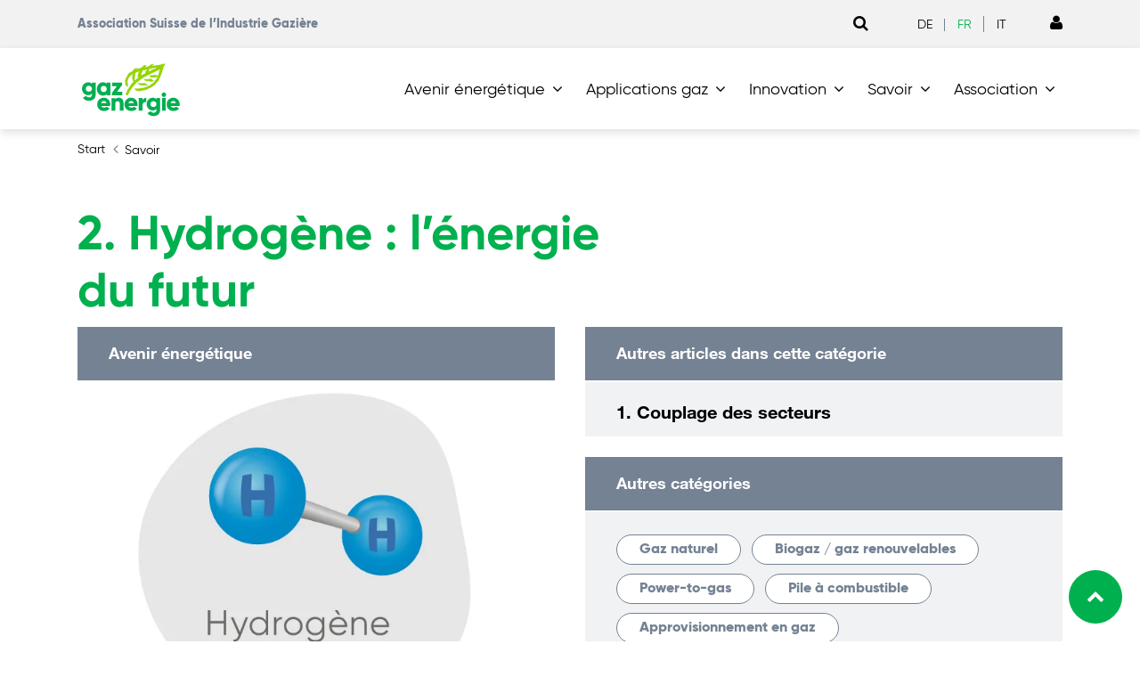

--- FILE ---
content_type: text/html; charset=utf-8
request_url: https://gazenergie.ch/fr/savoir/detail/knowledge-topic/2-hydrogene-lenergie-du-futur/
body_size: 44092
content:
<!DOCTYPE html>
<html lang="fr">
<head>

<meta charset="utf-8">
<!-- 
	=========================================================
	Produced by: CS2 AG | Switzerland
	Contact: www.cs2.ch | Tel. +41 61 333 22 22 | info@cs2.ch
	=========================================================

	This website is powered by TYPO3 - inspiring people to share!
	TYPO3 is a free open source Content Management Framework initially created by Kasper Skaarhoj and licensed under GNU/GPL.
	TYPO3 is copyright 1998-2026 of Kasper Skaarhoj. Extensions are copyright of their respective owners.
	Information and contribution at https://typo3.org/
-->



<title>Savoir gazenergie: Detail</title>
<meta name="generator" content="TYPO3 CMS">
<meta name="keywords" content="Approvisionnement en gaz climatiquement neutre en Suisse en 2050">
<meta name="author" content="Gazenergie - Verband der Schweiz. Gasindustrie">
<meta name="viewport" content="width=device-width,initial-scale=1,minimum-scale=1, maximum-scale=1, user-scalable=no">
<meta name="robots" content="index, follow">
<meta name="description" content="L’hydrogène a cette capacité de pouvoir faciliter l’intégration des énergies renouvelables.">
<meta property="og:title" content="Savoir gazenergie: Detail">
<meta property="og:description" content="Savoir: Gaz naturel, Biogaz, Approvisionnement, Power-to-gas, Pile à combustible, Avenir énergétique">
<meta name="twitter:card" content="summary">
<meta name="revisit-after" content="10 days">
<meta name="handheldfriendly" content="True">
<meta name="mobileoptimized" content="320">
<meta name="allow" content="fullscreen=*">


<link rel="stylesheet" href="https://gazenergie.ch/typo3temp/assets/css/e35ce854c71acc9df33027b00b5fa26f.css?1764848766" media="all">
<link rel="stylesheet" href="https://gazenergie.ch/_assets/f038457a108ded7ca0b077b63bfae195/Css/Main.min.css?1753174465" media="all">
<link rel="stylesheet" href="https://gazenergie.ch/_assets/103a435f754bfdff1e6cf4fc358d43e1/dist/styles/main.css?1762327413" media="all">
<link rel="stylesheet" href="https://gazenergie.ch/_assets/103a435f754bfdff1e6cf4fc358d43e1/dist/styles/ie.css?1705912476" media="all">
<link rel="stylesheet" href="https://gazenergie.ch/_assets/103a435f754bfdff1e6cf4fc358d43e1/dist/styles/ie10.css?1705912476" media="all">
<link rel="stylesheet" href="https://gazenergie.ch/typo3temp/assets/css/site_61d94d19c6065da4367c43f8e6a267ed.css?1767802508" media="all">




<script src="https://gazenergie.ch/_assets/103a435f754bfdff1e6cf4fc358d43e1/dist/scripts/bower_components/jquery/dist/jquery.min.js?1705912476"></script>

<script>
/*<![CDATA[*/
/*TS_inlineJS*/
var gdpralert = 'GDPR is mandatory';
var gdpr_howto_unset_cookies = "";
var gdpr_about_cookies = "/fr/protect-donnees/";

/*]]>*/
</script>


<link rel="apple-touch-icon-precomposed" href="/_assets/cb8d2156fdf1434daf1f943e4cc07488/Icons/apple-touch-icon-150.png"><meta name="msapplication-TileImage" content="/_assets/cb8d2156fdf1434daf1f943e4cc07488/Icons/msapp-touch-icon.png"/><link rel="shortcut icon" href="/_assets/cb8d2156fdf1434daf1f943e4cc07488/Icons/apple-touch-icon-150.png">		<meta name="apple-mobile-web-app-title" content="Gazenergie">
		<meta name="application-name" content="Gazenergie">
		<meta name="theme-color" content="#ffffff">
		<style>
			.lcp {pointer-events: none;}
			.lcp:after {content:"";position:fixed;width:100vw;height:100vh;z-index:100000;background: #fff;top:0;left:0;}
			.lcp.loaded:after{z-index:-1;}
			.load-hide {opacity: 0}
		</style>		<!-- Mobile IE allows us to activate ClearType technology for smoothing fonts for easy reading -->
		<meta http-equiv="cleartype" content="on"><meta content="https://gazenergie.ch/" property="article:publisher"/><meta content="https://gazenergie.ch/" property="article:author"/><meta content="article" property="og:type"/><script>var localbase = "/_assets/cb8d2156fdf1434daf1f943e4cc07488/";var solrbase = "/_assets/e799cca3073eabb617dfebf5f7cabc53/";var gdprbase = "/_assets/c27629c6f6747691cc5f5e4239ee2278/";var easyflexbase = "/_assets/f0579a0c643fd4b8f6df4f72fb50cc40/";var locationsbase = "/_assets/31192e31e44afe4e6c0c98b6856835e0/";</script><script type="text/javascript">var fileUploadButtonLabel = "Upload file";var removeConfirmation = "Êtes-vous sûr de vouloir supprimer ce fichier?";var filesType = "Only Images are allowed to be uploaded.";var filesLimit = "Seuls {{fi-limit}} fichiers sont autorisés à être téléchargés.";var filesSize = "{{fi-name}} is too large! Please upload file up to {{fi-maxSize}} MB.";var filesSizeAll = "Files you've choosed are too large! Please upload files up to {{fi-maxSize}} MB.";var albumLabel = "Bild %1 von %2";</script>
<link rel="canonical" href="https://gazenergie.ch/fr/savoir/detail/knowledge-topic/2-hydrogene-lenergie-du-futur/"/>

<link rel="alternate" hreflang="de" href="https://gazenergie.ch/de/wissen/detail/knowledge-topic/2-wasserstoff-energietraeger-der-zukunft/"/>
<link rel="alternate" hreflang="fr" href="https://gazenergie.ch/fr/savoir/detail/knowledge-topic/2-hydrogene-lenergie-du-futur/"/>
<link rel="alternate" hreflang="it" href="https://gazenergie.ch/it/sapere/dettaglio/knowledge-topic/2-idrogeno-il-vettore-energetico-del-futuro/"/>
<link rel="alternate" hreflang="x-default" href="https://gazenergie.ch/de/wissen/detail/knowledge-topic/2-wasserstoff-energietraeger-der-zukunft/"/>
<!-- This site is optimized with the Yoast SEO for TYPO3 plugin - https://yoast.com/typo3-extensions-seo/ -->
<script type="application/ld+json">[{"@context":"https:\/\/www.schema.org","@type":"BreadcrumbList","itemListElement":[{"@type":"ListItem","position":1,"item":{"@id":"https:\/\/gazenergie.ch\/fr\/","name":"Gazenergie"}},{"@type":"ListItem","position":2,"item":{"@id":"https:\/\/gazenergie.ch\/fr\/savoir\/","name":"Savoir"}},{"@type":"ListItem","position":3,"item":{"@id":"https:\/\/gazenergie.ch\/fr\/savoir\/detail\/","name":"D\u00e9tail"}}]}]</script>
<!-- Google Tag Manager -->

<script>(function(w,d,s,l,i){w[l]=w[l]||[];w[l].push({'gtm.start':
new Date().getTime(),event:'gtm.js'});var f=d.getElementsByTagName(s)[0],
j=d.createElement(s),dl=l!='dataLayer'?'&l='+l:'';j.async=true;j.src=
'https://www.googletagmanager.com/gtm.js?id='+i+dl;f.parentNode.insertBefore(j,f);
})(window,document,'script','dataLayer','GTM-TJXT5KN');</script>
<!-- End Google Tag Manager -->
</head>
<body class="rebranded page-uid-789">
<!-- Google Tag Manager (noscript) -->

<noscript><iframe src="https://www.googletagmanager.com/ns.html?id=GTM-TJXT5KN"
height="0" width="0" style="display:none;visibility:hidden"></iframe></noscript>
<!-- End Google Tag Manager (noscript) -->
	
	
	<div class="lcp"><img alt="" width="3440" height="3440" style="z-index: -2; pointer-events: none; position: absolute; top: 0; left: 0; width: 99vw; height: 99vh;"  src="[data-uri]"></div>
	
		<div class="page-overlay fade">
			<div class="sk-wandering-cubes sk-cubes">
				<div class="sk-cube sk-cube1"></div>
				<div class="sk-cube sk-cube2"></div>
			</div>
		</div>
	

	
		
		
			
			<script type="text/javascript">
				if (!cs2) {
					var cs2 = jQuery.noConflict();
				}
				cs2(document).ready(function () {
					cs2('.img-holder', '#maincontainer').unwrap('.csc-default');
					cs2('.img-holder', '#maincontainer').each(function (index) {
						if (index == 0) {
							cs2(cs2(this).prevAll().toArray().reverse()).wrapAll('<section class="paralax">');
							cs2(this).nextUntil('.img-holder').wrapAll('<section class="paralax">');
						} else if (index == (cs2('.img-holder', '#maincontainer').length - 1)) {
							cs2(this).nextAll().wrapAll('<section class="paralax">');
						} else {
							cs2(this).nextUntil('.img-holder').wrapAll('<section class="paralax">');
						}
					});
					//var touch = Modernizr.touch;
					//if (parseInt(platform.os.version) > 7 && platform.os.family.match(/iOS/)) {
					//	touch = false;
					//}

					//cs2('.img-holder').imageScroll({
					//	container: cs2('body'),
					//	touch: touch
					//});
				});
			</script>
		
	
	

	

		<div class="collapse dropdown-menu flyout-menu h-100" id="mobileMainnavigation">
			<div class="d-flex flex-column h-100">

				<div class="mobile-header">
					<div class="d-flex justify-content-between">
						<div class="logo">
							
									<a href="/fr/"><img width="120" height="68" src="https://gazenergie.ch/_assets/cb8d2156fdf1434daf1f943e4cc07488/Images/logo_gazenergie_DE_FR_IT.svg"   alt="Gazenergie" title="Gazenergie" ></a>
								
						</div>
						<div class="hidden-lg-up">
							<button class="hamburger hamburger--spin is-active" type="button" data-toggle="collapse" data-target="#mobileMainnavigation" aria-label="Toggle navigation" aria-expanded="false">
								<span class="hamburger-box">
									<span class="hamburger-inner"></span>
								</span>
							</button>
						</div>
					</div>
				</div>

				<div class="mobile-body h-100">
					<div class="mp-level mp-level-open active">
						<div class="d-flex justify-content-between flex-column h-75">
							<ul class="nav flex-column level-0 mb-auto">
								
									
										<li class="nav-item">
											
													<a href="/fr/avenir-energetique/" role="button" class="nav-link has-sub trigger"><span class="link">Avenir énergétique</span><span class="arrow"><i class="fa fa-angle-right" aria-hidden="true"></i></span></a>
													<div class="mp-level">
														<a class="mp-back" href="#"><i class="fa fa-angle-left fa-sm pr-2"></i>Avenir énergétique</a>
														<ul class="nav flex-column level-1">
															<li class="nav-item overview">
																<a href="/fr/avenir-energetique/" class="nav-link">Avenir énergétique :</a>
															</li>
															
																
																	
																			<li class="nav-item has-dropdown">
																				<a href="/fr/avenir-energetique/vision-et-axes-strategiques/" role="button" title="Vision et axes stratégiques" class="nav-link has-sub trigger"><span class="link">Vision et axes stratégiques</span><span class="arrow"><i class="fa fa-angle-right"></i></span></a>
																				<div class="mp-level">
																					<a class="mp-back" href="#"><i class="fa fa-angle-left fa-sm pr-2"></i>Vision et axes stratégiques</a>
																					<ul class="nav flex-column product-nav level-2">
																						<li class="nav-item overview">
																							<a href="/fr/avenir-energetique/vision-et-axes-strategiques/" class="nav-link">Vision et axes stratégiques :</a>
																						</li>
																						
																							
																								<li class="nav-item">
																									<a href="/fr/avenir-energetique/theses-2022/preambule-vision-mission/" title="Préambule - Vision - Mission | gazenergie.ch" class="nav-link px-0">Préambule - Vision - Mission | gazenergie.ch</a>
																								</li>
																							
																								<li class="nav-item">
																									<a href="/fr/avenir-energetique/vision-et-axes-strategiques/roadmap/" title="Roadmap" class="nav-link px-0">Roadmap</a>
																								</li>
																							
																								<li class="nav-item">
																									<a href="/fr/avenir-energetique/theses-2022/axes-strategiques/" title="Axes stratégiques" class="nav-link px-0">Axes stratégiques</a>
																								</li>
																							
																								<li class="nav-item">
																									<a href="/fr/avenir-energetique/theses-2022/fonctions-de-lasig/" title="Fonctions de l’ASIG" class="nav-link px-0">Fonctions de l’ASIG</a>
																								</li>
																							
																						
																					</ul>
																				</div>
																			</li>
																		
																
																	
																			<li class="nav-item has-dropdown">
																				<a href="/fr/avenir-energetique/gaz-renouvelables/" role="button" title="Gaz renouvelables" class="nav-link has-sub trigger"><span class="link">Gaz renouvelables</span><span class="arrow"><i class="fa fa-angle-right"></i></span></a>
																				<div class="mp-level">
																					<a class="mp-back" href="#"><i class="fa fa-angle-left fa-sm pr-2"></i>Gaz renouvelables</a>
																					<ul class="nav flex-column product-nav level-2">
																						<li class="nav-item overview">
																							<a href="/fr/avenir-energetique/gaz-renouvelables/" class="nav-link">Gaz renouvelables :</a>
																						</li>
																						
																							
																								<li class="nav-item">
																									<a href="/fr/avenir-energetique/gaz-renouvelables/production-et-importation/" title="Production et importation" class="nav-link px-0">Production et importation</a>
																								</li>
																							
																								<li class="nav-item">
																									<a href="/fr/avenir-energetique/gaz-renouvelables/comment-ca-marche/" title="Comment ça marche?" class="nav-link px-0">Comment ça marche?</a>
																								</li>
																							
																								<li class="nav-item">
																									<a href="/fr/avenir-energetique/gaz-renouvelables/programme-de-promotion-et-exigences/" title="Programme de promotion et exigences" class="nav-link px-0">Programme de promotion et exigences</a>
																								</li>
																							
																								<li class="nav-item">
																									<a href="/fr/avenir-energetique/gaz-renouvelables/pronovo/" title="Pronovo" class="nav-link px-0">Pronovo</a>
																								</li>
																							
																						
																					</ul>
																				</div>
																			</li>
																		
																
																	
																			<li class="nav-item has-dropdown">
																				<a href="/fr/avenir-energetique/lhydrogene/" role="button" title="L’hydrogène" class="nav-link has-sub trigger"><span class="link">L’hydrogène</span><span class="arrow"><i class="fa fa-angle-right"></i></span></a>
																				<div class="mp-level">
																					<a class="mp-back" href="#"><i class="fa fa-angle-left fa-sm pr-2"></i>L’hydrogène</a>
																					<ul class="nav flex-column product-nav level-2">
																						<li class="nav-item overview">
																							<a href="/fr/avenir-energetique/lhydrogene/" class="nav-link">L’hydrogène :</a>
																						</li>
																						
																							
																								<li class="nav-item">
																									<a href="https://gazenergie.ch/fr/indice-dhydrogene/" title="HySuix" class="nav-link px-0">HySuix</a>
																								</li>
																							
																						
																					</ul>
																				</div>
																			</li>
																		
																
																	
																			<li class="nav-item has-dropdown">
																				<a href="/fr/avenir-energetique/couplage-des-secteurs/" role="button" title="Couplage des secteurs" class="nav-link has-sub trigger"><span class="link">Couplage des secteurs</span><span class="arrow"><i class="fa fa-angle-right"></i></span></a>
																				<div class="mp-level">
																					<a class="mp-back" href="#"><i class="fa fa-angle-left fa-sm pr-2"></i>Couplage des secteurs</a>
																					<ul class="nav flex-column product-nav level-2">
																						<li class="nav-item overview">
																							<a href="/fr/avenir-energetique/couplage-des-secteurs/" class="nav-link">Couplage des secteurs :</a>
																						</li>
																						
																							
																								<li class="nav-item">
																									<a href="/fr/avenir-energetique/couplage-des-secteurs/systemes-energetiques-interconnectes/" title="Systèmes énergétiques interconnectés" class="nav-link px-0">Systèmes énergétiques interconnectés</a>
																								</li>
																							
																								<li class="nav-item">
																									<a href="/fr/avenir-energetique/couplage-des-secteurs/convergence-des-reseaux/" title="Convergence des réseaux" class="nav-link px-0">Convergence des réseaux</a>
																								</li>
																							
																								<li class="nav-item">
																									<a href="/fr/avenir-energetique/couplage-des-secteurs/couplage-des-secteurs/" title="Couplage des secteurs" class="nav-link px-0">Couplage des secteurs</a>
																								</li>
																							
																								<li class="nav-item">
																									<a href="/fr/avenir-energetique/couplage-des-secteurs/power-to-gas/" title="Power-to-Gas" class="nav-link px-0">Power-to-Gas</a>
																								</li>
																							
																								<li class="nav-item">
																									<a href="/fr/avenir-energetique/couplage-des-secteurs/habiter-neutre-en-co2/" title="Habiter neutre en CO<sub>2</sub>" class="nav-link px-0">Habiter neutre en CO<sub>2</sub></a>
																								</li>
																							
																								<li class="nav-item">
																									<a href="/fr/avenir-energetique/couplage-des-secteurs/batiment-autonome-en-energie/" title="Bâtiment autonome en énergie" class="nav-link px-0">Bâtiment autonome en énergie</a>
																								</li>
																							
																								<li class="nav-item">
																									<a href="/fr/avenir-energetique/couplage-des-secteurs/courant-renouvelable/" title="Courant renouvelable" class="nav-link px-0">Courant renouvelable</a>
																								</li>
																							
																								<li class="nav-item">
																									<a href="/fr/avenir-energetique/couplage-des-secteurs/centrale-energetique-virtuelle/" title="Centrale énergétique virtuelle" class="nav-link px-0">Centrale énergétique virtuelle</a>
																								</li>
																							
																								<li class="nav-item">
																									<a href="/fr/avenir-energetique/couplage-des-secteurs/systeme-integrant/" title="Système intégrant" class="nav-link px-0">Système intégrant</a>
																								</li>
																							
																								<li class="nav-item">
																									<a href="/fr/avenir-energetique/couplage-des-secteurs/efficacite-energetique/" title="Efficacité énergétique" class="nav-link px-0">Efficacité énergétique</a>
																								</li>
																							
																						
																					</ul>
																				</div>
																			</li>
																		
																
																	
																			<li class="nav-item">
																				<a href="https://gazenergie.ch/fr/reseauenergetiquededemain/" class="nav-link">Réseau énergétique de demain</a>
																			</li>
																		
																
																	
																			<li class="nav-item has-dropdown">
																				<a href="/fr/avenir-energetique/ccf/" role="button" title="Couplage chaleur-force" class="nav-link has-sub trigger"><span class="link">Couplage chaleur-force</span><span class="arrow"><i class="fa fa-angle-right"></i></span></a>
																				<div class="mp-level">
																					<a class="mp-back" href="#"><i class="fa fa-angle-left fa-sm pr-2"></i>Couplage chaleur-force</a>
																					<ul class="nav flex-column product-nav level-2">
																						<li class="nav-item overview">
																							<a href="/fr/avenir-energetique/ccf/" class="nav-link">Couplage chaleur-force :</a>
																						</li>
																						
																							
																								<li class="nav-item">
																									<a href="/fr/avenir-energetique/ccf/ccf-et-biogaz/" title="CCF et biogaz" class="nav-link px-0">CCF et biogaz</a>
																								</li>
																							
																								<li class="nav-item">
																									<a href="/fr/avenir-energetique/ccf/mini-pcce/" title="Mini-PCCE" class="nav-link px-0">Mini-PCCE</a>
																								</li>
																							
																								<li class="nav-item">
																									<a href="/fr/avenir-energetique/ccf/centrale-avec-pcce/" title="Centrale avec PCCE" class="nav-link px-0">Centrale avec PCCE</a>
																								</li>
																							
																								<li class="nav-item">
																									<a href="/fr/avenir-energetique/ccf/pcce/" title="PCCE" class="nav-link px-0">PCCE</a>
																								</li>
																							
																								<li class="nav-item">
																									<a href="/fr/avenir-energetique/ccf/rentabilite-et-de-lauto-consommation-delectricite/" title="Rentabilité et de l’auto-consommation d’électricité" class="nav-link px-0">Rentabilité et de l’auto-consommation d’électricité</a>
																								</li>
																							
																								<li class="nav-item">
																									<a href="/fr/avenir-energetique/ccf/ccf-un-choix-dicte-par-la-conviction/" title="CCF un choix dicté par la conviction" class="nav-link px-0">CCF un choix dicté par la conviction</a>
																								</li>
																							
																								<li class="nav-item">
																									<a href="/fr/avenir-energetique/ccf/ccf-avec-pompe-a-chaleur/" title="CCF avec pompe à chaleur" class="nav-link px-0">CCF avec pompe à chaleur</a>
																								</li>
																							
																								<li class="nav-item">
																									<a href="/fr/avenir-energetique/ccf/pcce-et-photovoltaique/" title="PCCE et photovoltaïque" class="nav-link px-0">PCCE et photovoltaïque</a>
																								</li>
																							
																								<li class="nav-item">
																									<a href="/fr/avenir-energetique/ccf/la-qualite-paie/" title="La qualité paie" class="nav-link px-0">La qualité paie</a>
																								</li>
																							
																						
																					</ul>
																				</div>
																			</li>
																		
																
																	
																			<li class="nav-item">
																				<a href="/fr/avenir-energetique/stockage-denergie/" class="nav-link">Stockage d&#039;énergie</a>
																			</li>
																		
																
															
														</ul>
													</div>
												
										</li>
									
										<li class="nav-item">
											
													<a href="/fr/applications-gaz/" role="button" class="nav-link has-sub trigger"><span class="link">Applications gaz</span><span class="arrow"><i class="fa fa-angle-right" aria-hidden="true"></i></span></a>
													<div class="mp-level">
														<a class="mp-back" href="#"><i class="fa fa-angle-left fa-sm pr-2"></i>Applications gaz</a>
														<ul class="nav flex-column level-1">
															<li class="nav-item overview">
																<a href="/fr/applications-gaz/" class="nav-link">Applications gaz :</a>
															</li>
															
																
																	
																			<li class="nav-item has-dropdown">
																				<a href="/fr/applications-gaz/industrie/" role="button" title="Industrie" class="nav-link has-sub trigger"><span class="link">Industrie</span><span class="arrow"><i class="fa fa-angle-right"></i></span></a>
																				<div class="mp-level">
																					<a class="mp-back" href="#"><i class="fa fa-angle-left fa-sm pr-2"></i>Industrie</a>
																					<ul class="nav flex-column product-nav level-2">
																						<li class="nav-item overview">
																							<a href="/fr/applications-gaz/industrie/" class="nav-link">Industrie :</a>
																						</li>
																						
																							
																								<li class="nav-item">
																									<a href="/fr/applications-gaz/industrie/haerterei-gerster-ag/" title="Härterei Gerster AG" class="nav-link px-0">Härterei Gerster AG</a>
																								</li>
																							
																								<li class="nav-item">
																									<a href="/fr/applications-gaz/industrie/boulangerie-florean/" title="Boulangerie Florean" class="nav-link px-0">Boulangerie Florean</a>
																								</li>
																							
																								<li class="nav-item">
																									<a href="/fr/applications-gaz/industrie/hochdorf-swiss-nature-ag/" title="Hochdorf Swiss Nature AG" class="nav-link px-0">Hochdorf Swiss Nature AG</a>
																								</li>
																							
																								<li class="nav-item">
																									<a href="/fr/applications-gaz/industrie/ramseier-suisse-ag/" title="Ramseier Suisse AG" class="nav-link px-0">Ramseier Suisse AG</a>
																								</li>
																							
																								<li class="nav-item">
																									<a href="/fr/applications-gaz/industrie/berg-kaeserei-gais/" title="Berg-Käserei Gais" class="nav-link px-0">Berg-Käserei Gais</a>
																								</li>
																							
																								<li class="nav-item">
																									<a href="/fr/applications-gaz/industrie/agz-ziegeleien-ag/" title="AGZ Ziegeleien AG" class="nav-link px-0">AGZ Ziegeleien AG</a>
																								</li>
																							
																						
																					</ul>
																				</div>
																			</li>
																		
																
																	
																			<li class="nav-item has-dropdown">
																				<a href="/fr/applications-gaz/chaleur/" role="button" title="Chaleur" class="nav-link has-sub trigger"><span class="link">Chaleur</span><span class="arrow"><i class="fa fa-angle-right"></i></span></a>
																				<div class="mp-level">
																					<a class="mp-back" href="#"><i class="fa fa-angle-left fa-sm pr-2"></i>Chaleur</a>
																					<ul class="nav flex-column product-nav level-2">
																						<li class="nav-item overview">
																							<a href="/fr/applications-gaz/chaleur/" class="nav-link">Chaleur :</a>
																						</li>
																						
																							
																								<li class="nav-item">
																									<a href="/fr/applications-gaz/chaleur/chauffage-a-gaz-avec-installation-solaire/" title="Chauffage à gaz avec installation solaire" class="nav-link px-0">Chauffage à gaz avec installation solaire</a>
																								</li>
																							
																								<li class="nav-item">
																									<a href="/fr/applications-gaz/chaleur/chauffage-electrogene/" title="Chauffage électrogène" class="nav-link px-0">Chauffage électrogène</a>
																								</li>
																							
																								<li class="nav-item">
																									<a href="/fr/applications-gaz/chaleur/objets-de-reference/" title="Objets de référence" class="nav-link px-0">Objets de référence</a>
																								</li>
																							
																								<li class="nav-item">
																									<a href="/fr/applications-gaz/chaleur/fournisseurs-dappareils/" title="Fournisseurs d&#039;appareils" class="nav-link px-0">Fournisseurs d&#039;appareils</a>
																								</li>
																							
																						
																					</ul>
																				</div>
																			</li>
																		
																
																	
																			<li class="nav-item has-dropdown">
																				<a href="/fr/applications-gaz/electricite/" role="button" title="Électricité" class="nav-link has-sub trigger"><span class="link">Électricité</span><span class="arrow"><i class="fa fa-angle-right"></i></span></a>
																				<div class="mp-level">
																					<a class="mp-back" href="#"><i class="fa fa-angle-left fa-sm pr-2"></i>Électricité</a>
																					<ul class="nav flex-column product-nav level-2">
																						<li class="nav-item overview">
																							<a href="/fr/applications-gaz/electricite/" class="nav-link">Électricité :</a>
																						</li>
																						
																							
																								<li class="nav-item">
																									<a href="/fr/applications-gaz/electricite/objets-de-reference/" title="Objets de référence" class="nav-link px-0">Objets de référence</a>
																								</li>
																							
																						
																					</ul>
																				</div>
																			</li>
																		
																
																	
																			<li class="nav-item">
																				<a href="/fr/applications-gaz/mobilite/" class="nav-link">Mobilité</a>
																			</li>
																		
																
															
														</ul>
													</div>
												
										</li>
									
										<li class="nav-item">
											
													<a href="/fr/innovation/" role="button" class="nav-link has-sub trigger"><span class="link">Innovation</span><span class="arrow"><i class="fa fa-angle-right" aria-hidden="true"></i></span></a>
													<div class="mp-level">
														<a class="mp-back" href="#"><i class="fa fa-angle-left fa-sm pr-2"></i>Innovation</a>
														<ul class="nav flex-column level-1">
															<li class="nav-item overview">
																<a href="/fr/innovation/" class="nav-link">Innovation :</a>
															</li>
															
																
																	
																			<li class="nav-item">
																				<a href="/fr/innovation/recherche-developpement/" class="nav-link">Recherche &amp; développement</a>
																			</li>
																		
																
																	
																			<li class="nav-item has-dropdown">
																				<a href="/fr/innovation/projets-energetiques-innovants/" role="button" title="Projets énergétiques innovants" class="nav-link has-sub trigger"><span class="link">Projets énergétiques innovants</span><span class="arrow"><i class="fa fa-angle-right"></i></span></a>
																				<div class="mp-level">
																					<a class="mp-back" href="#"><i class="fa fa-angle-left fa-sm pr-2"></i>Projets énergétiques innovants</a>
																					<ul class="nav flex-column product-nav level-2">
																						<li class="nav-item overview">
																							<a href="/fr/innovation/projets-energetiques-innovants/" class="nav-link">Projets énergétiques innovants :</a>
																						</li>
																						
																							
																								<li class="nav-item">
																									<a href="/fr/innovation/projets-energetiques-innovants/gaz-climatiquement-neutre/" title="Gaz climatiquement neutre" class="nav-link px-0">Gaz climatiquement neutre</a>
																								</li>
																							
																								<li class="nav-item">
																									<a href="/fr/innovation/projets-energetiques-innovants/innovation-lab/" title="Innovation Lab" class="nav-link px-0">Innovation Lab</a>
																								</li>
																							
																								<li class="nav-item">
																									<a href="/fr/innovation/projets-energetiques-innovants/energyscope/" title="EnergyScope" class="nav-link px-0">EnergyScope</a>
																								</li>
																							
																								<li class="nav-item">
																									<a href="/fr/innovation/projets-energetiques-innovants/de-lenergie-des-macrophytes/" title="De l&#039;énergie des macrophytes" class="nav-link px-0">De l&#039;énergie des macrophytes</a>
																								</li>
																							
																								<li class="nav-item">
																									<a href="/fr/innovation/projets-energetiques-innovants/optimisation-du-modele-energetique/" title="Optimisation du modèle énergétique" class="nav-link px-0">Optimisation du modèle énergétique</a>
																								</li>
																							
																								<li class="nav-item">
																									<a href="/fr/innovation/innovative-energieprojekte/wirkungsgrad-von-ptg/" title="Wirkungsgrad von PtG" class="nav-link px-0">Wirkungsgrad von PtG</a>
																								</li>
																							
																								<li class="nav-item">
																									<a href="/fr/innovation/projets-energetiques-innovants/le-gaz-renouvelable-fait-partie-de-la-solution/" title="Le gaz renouvelable fait partie de la solution" class="nav-link px-0">Le gaz renouvelable fait partie de la solution</a>
																								</li>
																							
																								<li class="nav-item">
																									<a href="/fr/innovation/projets-energetiques-innovants/installations-de-methanisation/" title="Installations de méthanisation" class="nav-link px-0">Installations de méthanisation</a>
																								</li>
																							
																								<li class="nav-item">
																									<a href="/fr/innovation/innovative-energieprojekte/hello-lgb/" title="Hello LGB" class="nav-link px-0">Hello LGB</a>
																								</li>
																							
																								<li class="nav-item">
																									<a href="/fr/innovation/projets-energetiques-innovants/couplage-chaleur-force/" title="Couplage chaleur-force" class="nav-link px-0">Couplage chaleur-force</a>
																								</li>
																							
																								<li class="nav-item">
																									<a href="/fr/innovation/projets-energetiques-innovants/reseaux-energetiques/" title="Réseaux énergétiques" class="nav-link px-0">Réseaux énergétiques</a>
																								</li>
																							
																								<li class="nav-item">
																									<a href="/fr/innovation/projets-energetiques-innovants/davantage-de-biogaz-grace-au-power-to-gas/" title="Davantage de biogaz grâce au power-to-gas" class="nav-link px-0">Davantage de biogaz grâce au power-to-gas</a>
																								</li>
																							
																								<li class="nav-item">
																									<a href="/fr/innovation/projets-energetiques-innovants/optimisation-du-traitement-du-biogaz/" title="Optimisation du traitement du biogaz" class="nav-link px-0">Optimisation du traitement du biogaz</a>
																								</li>
																							
																								<li class="nav-item">
																									<a href="/fr/innovation/projets-energetiques-innovants/rouler-au-methane-synthetique/" title="Rouler au méthane synthétique" class="nav-link px-0">Rouler au méthane synthétique</a>
																								</li>
																							
																						
																					</ul>
																				</div>
																			</li>
																		
																
																	
																			<li class="nav-item">
																				<a href="/fr/innovation/recherche-developpement/secretariat-du-foga/" class="nav-link">Secrétariat du FOGA</a>
																			</li>
																		
																
																	
																			<li class="nav-item">
																				<a href="/fr/innovation/recherche-developpement/nouvelles-technologies/" class="nav-link">Nouvelles technologies</a>
																			</li>
																		
																
																	
																			<li class="nav-item">
																				<a href="/fr/innovation/recherche-developpement/nouvelles-technologies/strategie-foga-2020-bis-2025/" class="nav-link">Stratégie FOGA 2026 bis 2030</a>
																			</li>
																		
																
																	
																			<li class="nav-item">
																				<a href="/fr/innovation/des-technologies-davenir/" class="nav-link">Des technologies d&#039;avenir</a>
																			</li>
																		
																
																	
																			<li class="nav-item">
																				<a href="/fr/innovation/projets-2024/" class="nav-link">Projets 2024</a>
																			</li>
																		
																
																	
																			<li class="nav-item">
																				<a href="/fr/innovation/projets-2023/" class="nav-link">Projets 2023</a>
																			</li>
																		
																
																	
																			<li class="nav-item">
																				<a href="/fr/innovation/recherche-developpement/projets-2022/" class="nav-link">Projets 2022</a>
																			</li>
																		
																
																	
																			<li class="nav-item">
																				<a href="/fr/innovation/recherche-developpement/projets-2021/" class="nav-link">Projets 2021</a>
																			</li>
																		
																
																	
																			<li class="nav-item has-dropdown">
																				<a href="/fr/innovation/recherche-developpement/projets-2020/" role="button" title="Projets 2020" class="nav-link has-sub trigger"><span class="link">Projets 2020</span><span class="arrow"><i class="fa fa-angle-right"></i></span></a>
																				<div class="mp-level">
																					<a class="mp-back" href="#"><i class="fa fa-angle-left fa-sm pr-2"></i>Projets 2020</a>
																					<ul class="nav flex-column product-nav level-2">
																						<li class="nav-item overview">
																							<a href="/fr/innovation/recherche-developpement/projets-2020/" class="nav-link">Projets 2020 :</a>
																						</li>
																						
																							
																								<li class="nav-item">
																									<a href="/fr/innovation/recherche-developpement/projets-2020/2021/du-gaz-renouvelable-dislande/" title="Du gaz renouvelable d’Islande" class="nav-link px-0">Du gaz renouvelable d’Islande</a>
																								</li>
																							
																								<li class="nav-item">
																									<a href="/fr/innovation/recherche-developpement/projets-2020/2021/lhydrogene-nouvelle-priorite-de-lindustrie-gaziere/" title="L’hydrogène, nouvelle priorité de l’industrie gazière" class="nav-link px-0">L’hydrogène, nouvelle priorité de l’industrie gazière</a>
																								</li>
																							
																						
																					</ul>
																				</div>
																			</li>
																		
																
																	
																			<li class="nav-item">
																				<a href="/fr/innovation/recherche-developpement/projets-2019/" class="nav-link">Projets 2019</a>
																			</li>
																		
																
																	
																			<li class="nav-item">
																				<a href="/fr/innovation/journee-de-la-recherche-2023/" class="nav-link">Journée de la recherche 2023</a>
																			</li>
																		
																
																	
																			<li class="nav-item">
																				<a href="/fr/innovation/recherche-developpement/journee-de-la-recherche-2021/" class="nav-link">Journée de la recherche 2021</a>
																			</li>
																		
																
															
														</ul>
													</div>
												
										</li>
									
										<li class="nav-item">
											
													<a href="/fr/savoir/" role="button" class="nav-link has-sub trigger"><span class="link">Savoir</span><span class="arrow"><i class="fa fa-angle-right" aria-hidden="true"></i></span></a>
													<div class="mp-level">
														<a class="mp-back" href="#"><i class="fa fa-angle-left fa-sm pr-2"></i>Savoir</a>
														<ul class="nav flex-column level-1">
															<li class="nav-item overview">
																<a href="/fr/savoir/" class="nav-link">Savoir :</a>
															</li>
															
																
																	
																			<li class="nav-item">
																				<a href="/fr/savoir/situation-actuelle/" class="nav-link">Situation actuelle</a>
																			</li>
																		
																
																	
																			<li class="nav-item">
																				<a href="https://gazenergie.ch/fr/savoir/detail/knowledge-topic/1-le-gaz-naturel/" class="nav-link">Gaz naturel</a>
																			</li>
																		
																
																	
																			<li class="nav-item">
																				<a href="https://gazenergie.ch/fr/savoir/detail/knowledge-topic/1-le-biogaz/" class="nav-link">Biogaz / gaz renouvelables</a>
																			</li>
																		
																
																	
																			<li class="nav-item">
																				<a href="https://gazenergie.ch/fr/savoir/detail/knowledge-topic/1-une-technologie-prometteuse/" class="nav-link">Power-to-Gas</a>
																			</li>
																		
																
																	
																			<li class="nav-item">
																				<a href="https://gazenergie.ch/fr/savoir/detail/knowledge-topic/1-reaction-electrochimique/" class="nav-link">Pile à combustible</a>
																			</li>
																		
																
																	
																			<li class="nav-item">
																				<a href="https://gazenergie.ch/fr/savoir/detail/knowledge-topic/1-couplage-des-secteurs/" class="nav-link">Avenir énergétique</a>
																			</li>
																		
																
																	
																			<li class="nav-item">
																				<a href="https://gazenergie.ch/fr/savoir/detail/knowledge-topic/1-utilisation/" class="nav-link">Approvisionnement en gaz</a>
																			</li>
																		
																
															
														</ul>
													</div>
												
										</li>
									
										<li class="nav-item">
											
													<a href="/fr/association/" role="button" class="nav-link has-sub trigger"><span class="link">Association</span><span class="arrow"><i class="fa fa-angle-right" aria-hidden="true"></i></span></a>
													<div class="mp-level">
														<a class="mp-back" href="#"><i class="fa fa-angle-left fa-sm pr-2"></i>Association</a>
														<ul class="nav flex-column level-1">
															<li class="nav-item overview">
																<a href="/fr/association/" class="nav-link">Association :</a>
															</li>
															
																
																	
																			<li class="nav-item has-dropdown">
																				<a href="/fr/association/qui-sommes-nous/" role="button" title="Qui sommes-nous" class="nav-link has-sub trigger"><span class="link">Qui sommes-nous</span><span class="arrow"><i class="fa fa-angle-right"></i></span></a>
																				<div class="mp-level">
																					<a class="mp-back" href="#"><i class="fa fa-angle-left fa-sm pr-2"></i>Qui sommes-nous</a>
																					<ul class="nav flex-column product-nav level-2">
																						<li class="nav-item overview">
																							<a href="/fr/association/qui-sommes-nous/" class="nav-link">Qui sommes-nous :</a>
																						</li>
																						
																							
																								<li class="nav-item">
																									<a href="/fr/association/qui-sommes-nous/asig/" title="ASIG" class="nav-link px-0">ASIG</a>
																								</li>
																							
																								<li class="nav-item">
																									<a href="/fr/association/qui-sommes-nous/organes/" title="Organes" class="nav-link px-0">Organes</a>
																								</li>
																							
																								<li class="nav-item">
																									<a href="/fr/association/qui-sommes-nous/lequipe/" title="L&#039;Équipe" class="nav-link px-0">L&#039;Équipe</a>
																								</li>
																							
																								<li class="nav-item">
																									<a href="/fr/association/qui-sommes-nous/fournisseurs-locaux/" title="Fournisseurs locaux" class="nav-link px-0">Fournisseurs locaux</a>
																								</li>
																							
																								<li class="nav-item">
																									<a href="/fr/association/qui-sommes-nous/rapport-annuel/" title="Rapport annuel" class="nav-link px-0">Rapport annuel</a>
																								</li>
																							
																						
																					</ul>
																				</div>
																			</li>
																		
																
																	
																			<li class="nav-item has-dropdown">
																				<a href="/fr/association/histoire/" role="button" title="Histoire" class="nav-link has-sub trigger"><span class="link">Histoire</span><span class="arrow"><i class="fa fa-angle-right"></i></span></a>
																				<div class="mp-level">
																					<a class="mp-back" href="#"><i class="fa fa-angle-left fa-sm pr-2"></i>Histoire</a>
																					<ul class="nav flex-column product-nav level-2">
																						<li class="nav-item overview">
																							<a href="/fr/association/histoire/" class="nav-link">Histoire :</a>
																						</li>
																						
																							
																								<li class="nav-item">
																									<a href="/fr/association/histoire/anniversaire/" title="Anniversaire" class="nav-link px-0">Anniversaire</a>
																								</li>
																							
																								<li class="nav-item">
																									<a href="/fr/association/histoire/interview-zur-gasgeschichte/" title="Interview zur Gasgeschichte" class="nav-link px-0">Interview zur Gasgeschichte</a>
																								</li>
																							
																						
																					</ul>
																				</div>
																			</li>
																		
																
																	
																			<li class="nav-item has-dropdown">
																				<a href="/fr/association/service-de-presse/" role="button" title="Service de presse" class="nav-link has-sub trigger"><span class="link">Service de presse</span><span class="arrow"><i class="fa fa-angle-right"></i></span></a>
																				<div class="mp-level">
																					<a class="mp-back" href="#"><i class="fa fa-angle-left fa-sm pr-2"></i>Service de presse</a>
																					<ul class="nav flex-column product-nav level-2">
																						<li class="nav-item overview">
																							<a href="/fr/association/service-de-presse/" class="nav-link">Service de presse :</a>
																						</li>
																						
																							
																								<li class="nav-item">
																									<a href="/fr/association/service-de-presse/service-de-presse/" title="Service de presse" class="nav-link px-0">Service de presse</a>
																								</li>
																							
																								<li class="nav-item">
																									<a href="/fr/association/service-de-presse/communiques-de-presse/" title="Communiqués de presse" class="nav-link px-0">Communiqués de presse</a>
																								</li>
																							
																								<li class="nav-item">
																									<a href="/fr/association/news/" title="News" class="nav-link px-0">News</a>
																								</li>
																							
																								<li class="nav-item">
																									<a href="/fr/association/newsletter/" title="Newsletter" class="nav-link px-0">Newsletter</a>
																								</li>
																							
																								<li class="nav-item">
																									<a href="/fr/association/service-de-presse/h2-barometre/" title="Baromètre des gaz renouvelables" class="nav-link px-0">Baromètre des gaz renouvelables</a>
																								</li>
																							
																						
																					</ul>
																				</div>
																			</li>
																		
																
																	
																			<li class="nav-item has-dropdown">
																				<a href="/fr/association/infotheque/" role="button" title="Infothèque" class="nav-link has-sub trigger"><span class="link">Infothèque</span><span class="arrow"><i class="fa fa-angle-right"></i></span></a>
																				<div class="mp-level">
																					<a class="mp-back" href="#"><i class="fa fa-angle-left fa-sm pr-2"></i>Infothèque</a>
																					<ul class="nav flex-column product-nav level-2">
																						<li class="nav-item overview">
																							<a href="/fr/association/infotheque/" class="nav-link">Infothèque :</a>
																						</li>
																						
																							
																								<li class="nav-item">
																									<a href="/fr/association/infotheque/periodiques/" title="Périodiques" class="nav-link px-0">Périodiques</a>
																								</li>
																							
																								<li class="nav-item">
																									<a href="/fr/association/infotheque/statistique-annuelle/" title="Statistique annuelle" class="nav-link px-0">Statistique annuelle</a>
																								</li>
																							
																								<li class="nav-item">
																									<a href="/fr/association/infotheque/publications-telechargements/" title="Publications/téléchargements" class="nav-link px-0">Publications/téléchargements</a>
																								</li>
																							
																								<li class="nav-item">
																									<a href="/fr/association/infotheque/portail-video/" title="Portail vidéo" class="nav-link px-0">Portail vidéo</a>
																								</li>
																							
																								<li class="nav-item">
																									<a href="/fr/association/infotheque/questions-et-reponses/" title="Questions et réponses" class="nav-link px-0">Questions et réponses</a>
																								</li>
																							
																								<li class="nav-item">
																									<a href="/fr/association/infotheque/archive-dimages/" title="Archive d&#039;images" class="nav-link px-0">Archive d&#039;images</a>
																								</li>
																							
																						
																					</ul>
																				</div>
																			</li>
																		
																
																	
																			<li class="nav-item has-dropdown">
																				<a href="/fr/association/activites/" role="button" title="Activités" class="nav-link has-sub trigger"><span class="link">Activités</span><span class="arrow"><i class="fa fa-angle-right"></i></span></a>
																				<div class="mp-level">
																					<a class="mp-back" href="#"><i class="fa fa-angle-left fa-sm pr-2"></i>Activités</a>
																					<ul class="nav flex-column product-nav level-2">
																						<li class="nav-item overview">
																							<a href="/fr/association/activites/" class="nav-link">Activités :</a>
																						</li>
																						
																							
																								<li class="nav-item">
																									<a href="/fr/association/activites/swiss-volunteers/" title="Swiss Volunteers" class="nav-link px-0">Swiss Volunteers</a>
																								</li>
																							
																								<li class="nav-item">
																									<a href="/fr/association/activites/projets-en-faveur-du-biogaz/" title="Projets en faveur du biogaz" class="nav-link px-0">Projets en faveur du biogaz</a>
																								</li>
																							
																						
																					</ul>
																				</div>
																			</li>
																		
																
															
														</ul>
													</div>
												
										</li>
									
								
							</ul>
						</div>
					</div>
				</div>


				<div class="mobile-footer">
					<div class="metanavigation d-flex flex-column">
						<div class="lettering text-center">Association Suisse de l’Industrie Gazière</div>
						<div class="mb-20">
							<ul class="nav d-flex">
								<li class="nav-item nav-search">
									<a class="nav-link" data-toggle="dropdown" role="button" aria-haspopup="true" aria-expanded="false" href="#">
										<i class="fa fa-search"></i>
									</a>
									<div class="dropdown-menu search-box">
										<div class="dropdown-close login-box-close text-center">
											SCHLIESSEN
										</div>
										<div class="dropdown-content">
											<div class="mobile-search">
												<html xmlns="http://www.w3.org/1999/xhtml" lang="en"
	  xmlns:f="http://typo3.org/ns/TYPO3/Fluid/ViewHelpers"
	  xmlns:s="http://typo3.org/ns/ApacheSolrForTypo3/Solr/ViewHelpers/">
<div class="tx-solr">
	<div class="tx-solr-searchbox">
		

    <div class="tx-solr-search-form">
        <form method="get" id="tx-solr-search-form-pi-results" action="/fr/recherche/" data-suggest="/fr/recherche/?type=7384" data-suggest-header="Top Results" accept-charset="utf-8">
            

            

                <input aria-label="Suchfeld" type="text" class="tx-solr-q js-solr-q tx-solr-suggest tx-solr-suggest-focus" name="tx_solr[q]" value="" placeholder="Rechercher ..." />
                <button aria-label="Suche starten" class="solr-button top dummy-btn submit-search"><i class="fa fa-search"></i></button>
        </form>
    </div>

	</div>
</div>

											</div>
										</div>
									</div>
								</li>
								<li class="nav-item nav-lang" id="mobile-language-selector">
									
									
											<div class="mobile-lang-selector"><span class="first" ><a href="/de/wissen/detail/knowledge-topic/2-wasserstoff-energietraeger-der-zukunft/">DE</a></span><span class="active last" >FR</span><span><a href="/it/sapere/dettaglio/knowledge-topic/2-idrogeno-il-vettore-energetico-del-futuro/">IT</a></span></div>
										
								</li>
								<li class="nav-item nav-login position-relative">
									
											
												
													
														<a aria-label="Link to Login page" class="nav-link " title="Login" href="/fr/login/">
															<i class="fa fa-user" aria-hidden="true"></i>
														</a>
													
												
											
										
								</li>
								
							</ul>
						</div>
					</div>
				</div>
			</div>
		</div>


	
	<div class="row-offcanvas row-offcanvas-left">

		<div class="main-navigation">
			

		<nav id="MainNav" class="navbar bg-faded navbar-fixed-top navbar-white main-nav">

			

			<div class="metanavigation hidden-md-down">
				<div class="container">
					<div class="d-flex justify-content-between">
						<div class="d-flex align-items-center meta-title">
							
									Association Suisse de l’Industrie Gazière
								
						</div>
						<div class="">
							<ul class="nav navbar-nav d-flex align-items-center h-100">
										<li class="nav-item hidden-sm-down nav-search">
											<div class="search inactive">
												<html xmlns="http://www.w3.org/1999/xhtml" lang="en"
	  xmlns:f="http://typo3.org/ns/TYPO3/Fluid/ViewHelpers"
	  xmlns:s="http://typo3.org/ns/ApacheSolrForTypo3/Solr/ViewHelpers/">
<div class="tx-solr">
	<div class="tx-solr-searchbox">
		

    <div class="tx-solr-search-form">
        <form method="get" id="tx-solr-search-form-pi-results" action="/fr/recherche/" data-suggest="/fr/recherche/?type=7384" data-suggest-header="Top Results" accept-charset="utf-8">
            

            

                <input aria-label="Suchfeld" type="text" class="tx-solr-q js-solr-q tx-solr-suggest tx-solr-suggest-focus" name="tx_solr[q]" value="" placeholder="Rechercher ..." />
                <button aria-label="Suche starten" class="solr-button top dummy-btn submit-search"><i class="fa fa-search"></i></button>
        </form>
    </div>

	</div>
</div>

												<span><i class="fa fa-search"></i></span>
											</div>
										</li>
								<li class="nav-item nav-lang" id="top-language-selector">
									
									
											<div class="top-lang-selector"><span class="first" ><a href="/de/wissen/detail/knowledge-topic/2-wasserstoff-energietraeger-der-zukunft/">DE</a></span><span class="active last" >FR</span><span><a href="/it/sapere/dettaglio/knowledge-topic/2-idrogeno-il-vettore-energetico-del-futuro/">IT</a></span></div>
										
								</li>
								
										<li class="dropdown nav-item nav-login">
											
													
														
															
															
																<a aria-label="Link to Login page" class="nav-link loginlink" title="Login" href="/fr/login/">
																	<i class="fa fa-user" aria-hidden="true"></i>
																</a>
															
														
													
												
										</li>

									<div class="hidden-xs-up"></div>
									
									

								

								

							</ul>
							<div style="display:none;">
								
								
								
								
								<span>
									
									
								</span>
							</div>
						</div>
					</div>
				</div>
			</div>
			<div class="main-nav-container">
				<div class="container nav-wrap">
					<div class="d-flex justify-content-between">
						<div class="logo">
							
									<a href="/fr/"><img width="120" height="68" src="https://gazenergie.ch/_assets/cb8d2156fdf1434daf1f943e4cc07488/Images/logo_gazenergie_DE_FR_IT.svg"   alt="Gazenergie" title="Gazenergie" ></a>
								
						</div>
						<div class="mainNavigationRedesign hidden-md-down">
							
		
			<ul class="nav navbar-nav mainnav d-flex align-items-center h-100">
				
					
							<li class="nav-item">
								
										<a role="button" data-toggle="collapse" aria-expanded="false" aria-controls="submenu_4011" data-target="#submenu_4011" class="nav-link collapsed" title="Avenir énergétique" href="/fr/avenir-energetique/">
											<span>Avenir énergétique</span><i class="fa fa-angle-down"></i>
										</a>
									
							</li>
						
				
					
							<li class="nav-item">
								
										<a role="button" data-toggle="collapse" aria-expanded="false" aria-controls="submenu_4014" data-target="#submenu_4014" class="nav-link collapsed" title="Applications gaz" href="/fr/applications-gaz/">
											<span>Applications gaz</span><i class="fa fa-angle-down"></i>
										</a>
									
							</li>
						
				
					
							<li class="nav-item">
								
										<a role="button" data-toggle="collapse" aria-expanded="false" aria-controls="submenu_4017" data-target="#submenu_4017" class="nav-link collapsed" title="Innovation" href="/fr/innovation/">
											<span>Innovation</span><i class="fa fa-angle-down"></i>
										</a>
									
							</li>
						
				
					
							<li class="nav-item">
								
										<a role="button" data-toggle="collapse" aria-expanded="false" aria-controls="submenu_786" data-target="#submenu_786" class="nav-link collapsed" title="Savoir" href="/fr/savoir/">
											<span>Savoir</span><i class="fa fa-angle-down"></i>
										</a>
									
							</li>
						
				
					
							<li class="nav-item">
								
										<a role="button" data-toggle="collapse" aria-expanded="false" aria-controls="submenu_4020" data-target="#submenu_4020" class="nav-link collapsed" title="Association" href="/fr/association/">
											<span>Association</span><i class="fa fa-angle-down"></i>
										</a>
									
							</li>
						
				
			</ul>
		
	
						</div>
						<div class="hidden-lg-up">
							<button class="hamburger hamburger--spin" type="button" data-toggle="collapse" data-target="#mobileMainnavigation" aria-label="Toggle navigation" aria-expanded="false">
								<span class="hamburger-box">
									<span class="hamburger-inner"></span>
								</span>
							</button>
						</div>
					</div>
				</div>
			</div>
			<div class="xxx">
				
		
			<div id="mainsubmenu" class="submenu-container position-relative">
			
				
					
						<div id="submenu_4011" class="submenu collapse" data-parent="#mainsubmenu">
							<div class="container position-relative">
								<a class="close" role="button" data-toggle="collapse" data-target="#submenu_4011">
									<i class="fa fa-times"></i>
								</a>
								<div class="row">
									<div class="col">
										<ul class="nav flex-column level-2"
											role="tabpanel">
											<li class="nav-item overview">
												<a class="nav-link w-100" title="Avenir énergétique" href="/fr/avenir-energetique/">Avenir énergétique :</a>
											</li>
											
												<li class="nav-item">
													
															<a role="button" data-toggle="collapse" aria-expanded="false" aria-controls="submenu_3772" data-target="#submenu_3772" class="nav-link hasSubPages d-flex justify-content-between" title="Vision et axes stratégiques" href="/fr/avenir-energetique/vision-et-axes-strategiques/">
																Vision et axes stratégiques
																<i class="fa fa-angle-right" aria-hidden="true"></i>
															</a>
														
												</li>
											
												<li class="nav-item">
													
															<a role="button" data-toggle="collapse" aria-expanded="false" aria-controls="submenu_4023" data-target="#submenu_4023" class="nav-link hasSubPages d-flex justify-content-between" title="Gaz renouvelables" href="/fr/avenir-energetique/gaz-renouvelables/">
																Gaz renouvelables
																<i class="fa fa-angle-right" aria-hidden="true"></i>
															</a>
														
												</li>
											
												<li class="nav-item">
													
															<a role="button" data-toggle="collapse" aria-expanded="false" aria-controls="submenu_3746" data-target="#submenu_3746" class="nav-link hasSubPages d-flex justify-content-between" title="L’hydrogène" href="/fr/avenir-energetique/lhydrogene/">
																L’hydrogène
																<i class="fa fa-angle-right" aria-hidden="true"></i>
															</a>
														
												</li>
											
												<li class="nav-item">
													
															<a role="button" data-toggle="collapse" aria-expanded="false" aria-controls="submenu_3820" data-target="#submenu_3820" class="nav-link hasSubPages d-flex justify-content-between" title="Couplage des secteurs" href="/fr/avenir-energetique/couplage-des-secteurs/">
																Couplage des secteurs
																<i class="fa fa-angle-right" aria-hidden="true"></i>
															</a>
														
												</li>
											
												<li class="nav-item">
													
															<a class="nav-link" title="Réseau énergétique de demain" href="https://gazenergie.ch/fr/reseauenergetiquededemain/">
																Réseau énergétique de demain
															</a>
														
												</li>
											
												<li class="nav-item">
													
															<a role="button" data-toggle="collapse" aria-expanded="false" aria-controls="submenu_4166" data-target="#submenu_4166" class="nav-link hasSubPages d-flex justify-content-between" title="Couplage chaleur-force" href="/fr/avenir-energetique/ccf/">
																Couplage chaleur-force
																<i class="fa fa-angle-right" aria-hidden="true"></i>
															</a>
														
												</li>
											
												<li class="nav-item">
													
															<a class="nav-link" title="Stockage d&#039;énergie" href="/fr/avenir-energetique/stockage-denergie/">
																Stockage d&#039;énergie
															</a>
														
												</li>
											
										</ul>
									</div>
									<div id="level-3_4011" class="col col-level-3">
										
											
												
													<div class="panel">
													<ul id="submenu_3772" class="nav level-3 collapse" data-parent="#level-3_4011">
														<li class="nav-item overview">
															<a class="nav-link" title="Vision et axes stratégiques" href="/fr/avenir-energetique/vision-et-axes-strategiques/">Vision et axes stratégiques :</a>
														</li>
														
															<li class="nav-item">
																<a class="nav-link" title="Préambule - Vision - Mission | gazenergie.ch" href="/fr/avenir-energetique/theses-2022/preambule-vision-mission/">
																	Préambule - Vision - Mission | gazenergie.ch
																</a>
															</li>
														
															<li class="nav-item">
																<a class="nav-link" title="Roadmap" href="/fr/avenir-energetique/vision-et-axes-strategiques/roadmap/">
																	Roadmap
																</a>
															</li>
														
															<li class="nav-item">
																<a class="nav-link" title="Axes stratégiques" href="/fr/avenir-energetique/theses-2022/axes-strategiques/">
																	Axes stratégiques
																</a>
															</li>
														
															<li class="nav-item">
																<a class="nav-link" title="Fonctions de l’ASIG" href="/fr/avenir-energetique/theses-2022/fonctions-de-lasig/">
																	Fonctions de l’ASIG
																</a>
															</li>
														
													</ul>
													</div>
												
											
										
											
												
													<div class="panel">
													<ul id="submenu_4023" class="nav level-3 collapse" data-parent="#level-3_4011">
														<li class="nav-item overview">
															<a class="nav-link" title="Gaz renouvelables" href="/fr/avenir-energetique/gaz-renouvelables/">Gaz renouvelables :</a>
														</li>
														
															<li class="nav-item">
																<a class="nav-link" title="Production et importation" href="/fr/avenir-energetique/gaz-renouvelables/production-et-importation/">
																	Production et importation
																</a>
															</li>
														
															<li class="nav-item">
																<a class="nav-link" title="Comment ça marche?" href="/fr/avenir-energetique/gaz-renouvelables/comment-ca-marche/">
																	Comment ça marche?
																</a>
															</li>
														
															<li class="nav-item">
																<a class="nav-link" title="Programme de promotion et exigences" href="/fr/avenir-energetique/gaz-renouvelables/programme-de-promotion-et-exigences/">
																	Programme de promotion et exigences
																</a>
															</li>
														
															<li class="nav-item">
																<a class="nav-link" title="Pronovo" href="/fr/avenir-energetique/gaz-renouvelables/pronovo/">
																	Pronovo
																</a>
															</li>
														
													</ul>
													</div>
												
											
										
											
												
													<div class="panel">
													<ul id="submenu_3746" class="nav level-3 collapse" data-parent="#level-3_4011">
														<li class="nav-item overview">
															<a class="nav-link" title="L’hydrogène" href="/fr/avenir-energetique/lhydrogene/">L’hydrogène :</a>
														</li>
														
															<li class="nav-item">
																<a class="nav-link" title="HySuix" href="https://gazenergie.ch/fr/indice-dhydrogene/">
																	HySuix
																</a>
															</li>
														
													</ul>
													</div>
												
											
										
											
												
													<div class="panel">
													<ul id="submenu_3820" class="nav level-3 collapse" data-parent="#level-3_4011">
														<li class="nav-item overview">
															<a class="nav-link" title="Couplage des secteurs" href="/fr/avenir-energetique/couplage-des-secteurs/">Couplage des secteurs :</a>
														</li>
														
															<li class="nav-item">
																<a class="nav-link" title="Systèmes énergétiques interconnectés" href="/fr/avenir-energetique/couplage-des-secteurs/systemes-energetiques-interconnectes/">
																	Systèmes énergétiques interconnectés
																</a>
															</li>
														
															<li class="nav-item">
																<a class="nav-link" title="Convergence des réseaux" href="/fr/avenir-energetique/couplage-des-secteurs/convergence-des-reseaux/">
																	Convergence des réseaux
																</a>
															</li>
														
															<li class="nav-item">
																<a class="nav-link" title="Couplage des secteurs" href="/fr/avenir-energetique/couplage-des-secteurs/couplage-des-secteurs/">
																	Couplage des secteurs
																</a>
															</li>
														
															<li class="nav-item">
																<a class="nav-link" title="Power-to-Gas" href="/fr/avenir-energetique/couplage-des-secteurs/power-to-gas/">
																	Power-to-Gas
																</a>
															</li>
														
															<li class="nav-item">
																<a class="nav-link" title="Habiter neutre en CO<sub>2</sub>" href="/fr/avenir-energetique/couplage-des-secteurs/habiter-neutre-en-co2/">
																	Habiter neutre en CO<sub>2</sub>
																</a>
															</li>
														
															<li class="nav-item">
																<a class="nav-link" title="Bâtiment autonome en énergie" href="/fr/avenir-energetique/couplage-des-secteurs/batiment-autonome-en-energie/">
																	Bâtiment autonome en énergie
																</a>
															</li>
														
															<li class="nav-item">
																<a class="nav-link" title="Courant renouvelable" href="/fr/avenir-energetique/couplage-des-secteurs/courant-renouvelable/">
																	Courant renouvelable
																</a>
															</li>
														
															<li class="nav-item">
																<a class="nav-link" title="Centrale énergétique virtuelle" href="/fr/avenir-energetique/couplage-des-secteurs/centrale-energetique-virtuelle/">
																	Centrale énergétique virtuelle
																</a>
															</li>
														
															<li class="nav-item">
																<a class="nav-link" title="Système intégrant" href="/fr/avenir-energetique/couplage-des-secteurs/systeme-integrant/">
																	Système intégrant
																</a>
															</li>
														
															<li class="nav-item">
																<a class="nav-link" title="Efficacité énergétique" href="/fr/avenir-energetique/couplage-des-secteurs/efficacite-energetique/">
																	Efficacité énergétique
																</a>
															</li>
														
													</ul>
													</div>
												
											
										
											
										
											
												
													<div class="panel">
													<ul id="submenu_4166" class="nav level-3 collapse" data-parent="#level-3_4011">
														<li class="nav-item overview">
															<a class="nav-link" title="Couplage chaleur-force" href="/fr/avenir-energetique/ccf/">Couplage chaleur-force :</a>
														</li>
														
															<li class="nav-item">
																<a class="nav-link" title="CCF et biogaz" href="/fr/avenir-energetique/ccf/ccf-et-biogaz/">
																	CCF et biogaz
																</a>
															</li>
														
															<li class="nav-item">
																<a class="nav-link" title="Mini-PCCE" href="/fr/avenir-energetique/ccf/mini-pcce/">
																	Mini-PCCE
																</a>
															</li>
														
															<li class="nav-item">
																<a class="nav-link" title="Centrale avec PCCE" href="/fr/avenir-energetique/ccf/centrale-avec-pcce/">
																	Centrale avec PCCE
																</a>
															</li>
														
															<li class="nav-item">
																<a class="nav-link" title="PCCE" href="/fr/avenir-energetique/ccf/pcce/">
																	PCCE
																</a>
															</li>
														
															<li class="nav-item">
																<a class="nav-link" title="Rentabilité et de l’auto-consommation d’électricité" href="/fr/avenir-energetique/ccf/rentabilite-et-de-lauto-consommation-delectricite/">
																	Rentabilité et de l’auto-consommation d’électricité
																</a>
															</li>
														
															<li class="nav-item">
																<a class="nav-link" title="CCF un choix dicté par la conviction" href="/fr/avenir-energetique/ccf/ccf-un-choix-dicte-par-la-conviction/">
																	CCF un choix dicté par la conviction
																</a>
															</li>
														
															<li class="nav-item">
																<a class="nav-link" title="CCF avec pompe à chaleur" href="/fr/avenir-energetique/ccf/ccf-avec-pompe-a-chaleur/">
																	CCF avec pompe à chaleur
																</a>
															</li>
														
															<li class="nav-item">
																<a class="nav-link" title="PCCE et photovoltaïque" href="/fr/avenir-energetique/ccf/pcce-et-photovoltaique/">
																	PCCE et photovoltaïque
																</a>
															</li>
														
															<li class="nav-item">
																<a class="nav-link" title="La qualité paie" href="/fr/avenir-energetique/ccf/la-qualite-paie/">
																	La qualité paie
																</a>
															</li>
														
													</ul>
													</div>
												
											
										
											
										
									</div>
									<div class="col">
										
											
											
												<div class="quicklinkbox ">
													
														<img class="mb-20 w-100" data-focus-area="{&quot;x&quot;:275,&quot;y&quot;:275,&quot;width&quot;:55,&quot;height&quot;:55}" src="https://gazenergie.ch/fileadmin/_processed_/8/e/csm_wasserstoff-550x550_55cbd7a6c2.jpg" width="400" height="225" alt="Wasserstoff" title="Wasserstoff" />
													
													<div class="h3 blackheader mb-20">L&#039;hydrogène</div>
													<p class="mb-20 text">Notre approvisionnement énergétique a besoin de l’hydrogène</p>
													
														<a href="/fr/avenir-energetique/lhydrogene/" class="btn btn-secondary w-100">en savoir plus</a>
													
												</div>
											
										
									</div>
								</div>
							</div>
						</div>
					
				
			
				
					
						<div id="submenu_4014" class="submenu collapse" data-parent="#mainsubmenu">
							<div class="container position-relative">
								<a class="close" role="button" data-toggle="collapse" data-target="#submenu_4014">
									<i class="fa fa-times"></i>
								</a>
								<div class="row">
									<div class="col">
										<ul class="nav flex-column level-2"
											role="tabpanel">
											<li class="nav-item overview">
												<a class="nav-link w-100" title="Applications gaz" href="/fr/applications-gaz/">Applications gaz :</a>
											</li>
											
												<li class="nav-item">
													
															<a role="button" data-toggle="collapse" aria-expanded="false" aria-controls="submenu_780" data-target="#submenu_780" class="nav-link hasSubPages d-flex justify-content-between" title="Industrie" href="/fr/applications-gaz/industrie/">
																Industrie
																<i class="fa fa-angle-right" aria-hidden="true"></i>
															</a>
														
												</li>
											
												<li class="nav-item">
													
															<a role="button" data-toggle="collapse" aria-expanded="false" aria-controls="submenu_703" data-target="#submenu_703" class="nav-link hasSubPages d-flex justify-content-between" title="Chaleur" href="/fr/applications-gaz/chaleur/">
																Chaleur
																<i class="fa fa-angle-right" aria-hidden="true"></i>
															</a>
														
												</li>
											
												<li class="nav-item">
													
															<a role="button" data-toggle="collapse" aria-expanded="false" aria-controls="submenu_782" data-target="#submenu_782" class="nav-link hasSubPages d-flex justify-content-between" title="Électricité" href="/fr/applications-gaz/electricite/">
																Électricité
																<i class="fa fa-angle-right" aria-hidden="true"></i>
															</a>
														
												</li>
											
												<li class="nav-item">
													
															<a class="nav-link" title="Mobilité" href="/fr/applications-gaz/mobilite/">
																Mobilité
															</a>
														
												</li>
											
										</ul>
									</div>
									<div id="level-3_4014" class="col col-level-3">
										
											
												
													<div class="panel">
													<ul id="submenu_780" class="nav level-3 collapse" data-parent="#level-3_4014">
														<li class="nav-item overview">
															<a class="nav-link" title="Industrie" href="/fr/applications-gaz/industrie/">Industrie :</a>
														</li>
														
															<li class="nav-item">
																<a class="nav-link" title="Härterei Gerster AG" href="/fr/applications-gaz/industrie/haerterei-gerster-ag/">
																	Härterei Gerster AG
																</a>
															</li>
														
															<li class="nav-item">
																<a class="nav-link" title="Boulangerie Florean" href="/fr/applications-gaz/industrie/boulangerie-florean/">
																	Boulangerie Florean
																</a>
															</li>
														
															<li class="nav-item">
																<a class="nav-link" title="Hochdorf Swiss Nature AG" href="/fr/applications-gaz/industrie/hochdorf-swiss-nature-ag/">
																	Hochdorf Swiss Nature AG
																</a>
															</li>
														
															<li class="nav-item">
																<a class="nav-link" title="Ramseier Suisse AG" href="/fr/applications-gaz/industrie/ramseier-suisse-ag/">
																	Ramseier Suisse AG
																</a>
															</li>
														
															<li class="nav-item">
																<a class="nav-link" title="Berg-Käserei Gais" href="/fr/applications-gaz/industrie/berg-kaeserei-gais/">
																	Berg-Käserei Gais
																</a>
															</li>
														
															<li class="nav-item">
																<a class="nav-link" title="AGZ Ziegeleien AG" href="/fr/applications-gaz/industrie/agz-ziegeleien-ag/">
																	AGZ Ziegeleien AG
																</a>
															</li>
														
													</ul>
													</div>
												
											
										
											
												
													<div class="panel">
													<ul id="submenu_703" class="nav level-3 collapse" data-parent="#level-3_4014">
														<li class="nav-item overview">
															<a class="nav-link" title="Chaleur" href="/fr/applications-gaz/chaleur/">Chaleur :</a>
														</li>
														
															<li class="nav-item">
																<a class="nav-link" title="Chauffage à gaz avec installation solaire" href="/fr/applications-gaz/chaleur/chauffage-a-gaz-avec-installation-solaire/">
																	Chauffage à gaz avec installation solaire
																</a>
															</li>
														
															<li class="nav-item">
																<a class="nav-link" title="Chauffage électrogène" href="/fr/applications-gaz/chaleur/chauffage-electrogene/">
																	Chauffage électrogène
																</a>
															</li>
														
															<li class="nav-item">
																<a class="nav-link" title="Objets de référence" href="/fr/applications-gaz/chaleur/objets-de-reference/">
																	Objets de référence
																</a>
															</li>
														
															<li class="nav-item">
																<a class="nav-link" title="Fournisseurs d&#039;appareils" href="/fr/applications-gaz/chaleur/fournisseurs-dappareils/">
																	Fournisseurs d&#039;appareils
																</a>
															</li>
														
													</ul>
													</div>
												
											
										
											
												
													<div class="panel">
													<ul id="submenu_782" class="nav level-3 collapse" data-parent="#level-3_4014">
														<li class="nav-item overview">
															<a class="nav-link" title="Électricité" href="/fr/applications-gaz/electricite/">Électricité :</a>
														</li>
														
															<li class="nav-item">
																<a class="nav-link" title="Objets de référence" href="/fr/applications-gaz/electricite/objets-de-reference/">
																	Objets de référence
																</a>
															</li>
														
													</ul>
													</div>
												
											
										
											
										
									</div>
									<div class="col">
										
											
											
												<div class="quicklinkbox ">
													
														<img class="mb-20 w-100" data-focus-area="{&quot;x&quot;:277.5,&quot;y&quot;:277.5,&quot;width&quot;:55.5,&quot;height&quot;:55.5}" src="https://gazenergie.ch/fileadmin/_processed_/1/3/csm_Industrie-Haerterei-Gerster-555x555_bfbe1ca203.jpg" width="400" height="225" alt="Quel est le rapport entre une flamme et notre avenir énergétique?" title="Quel est le rapport entre une flamme et notre avenir énergétique?" />
													
													<div class="h3 blackheader mb-20">Le gaz, le bon choix d’emblée</div>
													<p class="mb-20 text">Le gaz naturel s’inscrit dans un concept énergétique durable</p>
													
														<a href="/fr/applications-gaz/industrie/haerterei-gerster-ag/" class="btn btn-secondary w-100">en savoir plus</a>
													
												</div>
											
										
									</div>
								</div>
							</div>
						</div>
					
				
			
				
					
						<div id="submenu_4017" class="submenu collapse" data-parent="#mainsubmenu">
							<div class="container position-relative">
								<a class="close" role="button" data-toggle="collapse" data-target="#submenu_4017">
									<i class="fa fa-times"></i>
								</a>
								<div class="row">
									<div class="col">
										<ul class="nav flex-column level-2"
											role="tabpanel">
											<li class="nav-item overview">
												<a class="nav-link w-100" title="Innovation" href="/fr/innovation/">Innovation :</a>
											</li>
											
												<li class="nav-item">
													
															<a class="nav-link" title="Recherche &amp; développement" href="/fr/innovation/recherche-developpement/">
																Recherche &amp; développement
															</a>
														
												</li>
											
												<li class="nav-item">
													
															<a role="button" data-toggle="collapse" aria-expanded="false" aria-controls="submenu_4144" data-target="#submenu_4144" class="nav-link hasSubPages d-flex justify-content-between" title="Projets énergétiques innovants" href="/fr/innovation/projets-energetiques-innovants/">
																Projets énergétiques innovants
																<i class="fa fa-angle-right" aria-hidden="true"></i>
															</a>
														
												</li>
											
												<li class="nav-item">
													
															<a class="nav-link" title="Secrétariat du FOGA" href="/fr/innovation/recherche-developpement/secretariat-du-foga/">
																Secrétariat du FOGA
															</a>
														
												</li>
											
												<li class="nav-item">
													
															<a class="nav-link" title="Nouvelles technologies" href="/fr/innovation/recherche-developpement/nouvelles-technologies/">
																Nouvelles technologies
															</a>
														
												</li>
											
												<li class="nav-item">
													
															<a class="nav-link" title="Stratégie FOGA 2026 bis 2030" href="/fr/innovation/recherche-developpement/nouvelles-technologies/strategie-foga-2020-bis-2025/">
																Stratégie FOGA 2026 bis 2030
															</a>
														
												</li>
											
												<li class="nav-item">
													
															<a class="nav-link" title="Des technologies d&#039;avenir" href="/fr/innovation/des-technologies-davenir/">
																Des technologies d&#039;avenir
															</a>
														
												</li>
											
												<li class="nav-item">
													
															<a class="nav-link" title="Projets 2024" href="/fr/innovation/projets-2024/">
																Projets 2024
															</a>
														
												</li>
											
												<li class="nav-item">
													
															<a class="nav-link" title="Projets 2023" href="/fr/innovation/projets-2023/">
																Projets 2023
															</a>
														
												</li>
											
												<li class="nav-item">
													
															<a class="nav-link" title="Projets 2022" href="/fr/innovation/recherche-developpement/projets-2022/">
																Projets 2022
															</a>
														
												</li>
											
												<li class="nav-item">
													
															<a class="nav-link" title="Projets 2021" href="/fr/innovation/recherche-developpement/projets-2021/">
																Projets 2021
															</a>
														
												</li>
											
												<li class="nav-item">
													
															<a role="button" data-toggle="collapse" aria-expanded="false" aria-controls="submenu_3836" data-target="#submenu_3836" class="nav-link hasSubPages d-flex justify-content-between" title="Projets 2020" href="/fr/innovation/recherche-developpement/projets-2020/">
																Projets 2020
																<i class="fa fa-angle-right" aria-hidden="true"></i>
															</a>
														
												</li>
											
												<li class="nav-item">
													
															<a class="nav-link" title="Projets 2019" href="/fr/innovation/recherche-developpement/projets-2019/">
																Projets 2019
															</a>
														
												</li>
											
												<li class="nav-item">
													
															<a class="nav-link" title="Journée de la recherche 2023" href="/fr/innovation/journee-de-la-recherche-2023/">
																Journée de la recherche 2023
															</a>
														
												</li>
											
												<li class="nav-item">
													
															<a class="nav-link" title="Journée de la recherche 2021" href="/fr/innovation/recherche-developpement/journee-de-la-recherche-2021/">
																Journée de la recherche 2021
															</a>
														
												</li>
											
										</ul>
									</div>
									<div id="level-3_4017" class="col col-level-3">
										
											
										
											
												
													<div class="panel">
													<ul id="submenu_4144" class="nav level-3 collapse" data-parent="#level-3_4017">
														<li class="nav-item overview">
															<a class="nav-link" title="Projets énergétiques innovants" href="/fr/innovation/projets-energetiques-innovants/">Projets énergétiques innovants :</a>
														</li>
														
															<li class="nav-item">
																<a class="nav-link" title="Gaz climatiquement neutre" href="/fr/innovation/projets-energetiques-innovants/gaz-climatiquement-neutre/">
																	Gaz climatiquement neutre
																</a>
															</li>
														
															<li class="nav-item">
																<a class="nav-link" title="Innovation Lab" href="/fr/innovation/projets-energetiques-innovants/innovation-lab/">
																	Innovation Lab
																</a>
															</li>
														
															<li class="nav-item">
																<a class="nav-link" title="EnergyScope" href="/fr/innovation/projets-energetiques-innovants/energyscope/">
																	EnergyScope
																</a>
															</li>
														
															<li class="nav-item">
																<a class="nav-link" title="De l&#039;énergie des macrophytes" href="/fr/innovation/projets-energetiques-innovants/de-lenergie-des-macrophytes/">
																	De l&#039;énergie des macrophytes
																</a>
															</li>
														
															<li class="nav-item">
																<a class="nav-link" title="Optimisation du modèle énergétique" href="/fr/innovation/projets-energetiques-innovants/optimisation-du-modele-energetique/">
																	Optimisation du modèle énergétique
																</a>
															</li>
														
															<li class="nav-item">
																<a class="nav-link" title="Wirkungsgrad von PtG" href="/fr/innovation/innovative-energieprojekte/wirkungsgrad-von-ptg/">
																	Wirkungsgrad von PtG
																</a>
															</li>
														
															<li class="nav-item">
																<a class="nav-link" title="Le gaz renouvelable fait partie de la solution" href="/fr/innovation/projets-energetiques-innovants/le-gaz-renouvelable-fait-partie-de-la-solution/">
																	Le gaz renouvelable fait partie de la solution
																</a>
															</li>
														
															<li class="nav-item">
																<a class="nav-link" title="Installations de méthanisation" href="/fr/innovation/projets-energetiques-innovants/installations-de-methanisation/">
																	Installations de méthanisation
																</a>
															</li>
														
															<li class="nav-item">
																<a class="nav-link" title="Hello LGB" href="/fr/innovation/innovative-energieprojekte/hello-lgb/">
																	Hello LGB
																</a>
															</li>
														
															<li class="nav-item">
																<a class="nav-link" title="Couplage chaleur-force" href="/fr/innovation/projets-energetiques-innovants/couplage-chaleur-force/">
																	Couplage chaleur-force
																</a>
															</li>
														
															<li class="nav-item">
																<a class="nav-link" title="Réseaux énergétiques" href="/fr/innovation/projets-energetiques-innovants/reseaux-energetiques/">
																	Réseaux énergétiques
																</a>
															</li>
														
															<li class="nav-item">
																<a class="nav-link" title="Davantage de biogaz grâce au power-to-gas" href="/fr/innovation/projets-energetiques-innovants/davantage-de-biogaz-grace-au-power-to-gas/">
																	Davantage de biogaz grâce au power-to-gas
																</a>
															</li>
														
															<li class="nav-item">
																<a class="nav-link" title="Optimisation du traitement du biogaz" href="/fr/innovation/projets-energetiques-innovants/optimisation-du-traitement-du-biogaz/">
																	Optimisation du traitement du biogaz
																</a>
															</li>
														
															<li class="nav-item">
																<a class="nav-link" title="Rouler au méthane synthétique" href="/fr/innovation/projets-energetiques-innovants/rouler-au-methane-synthetique/">
																	Rouler au méthane synthétique
																</a>
															</li>
														
													</ul>
													</div>
												
											
										
											
										
											
										
											
										
											
										
											
										
											
										
											
										
											
										
											
												
													<div class="panel">
													<ul id="submenu_3836" class="nav level-3 collapse" data-parent="#level-3_4017">
														<li class="nav-item overview">
															<a class="nav-link" title="Projets 2020" href="/fr/innovation/recherche-developpement/projets-2020/">Projets 2020 :</a>
														</li>
														
															<li class="nav-item">
																<a class="nav-link" title="Du gaz renouvelable d’Islande" href="/fr/innovation/recherche-developpement/projets-2020/2021/du-gaz-renouvelable-dislande/">
																	Du gaz renouvelable d’Islande
																</a>
															</li>
														
															<li class="nav-item">
																<a class="nav-link" title="L’hydrogène, nouvelle priorité de l’industrie gazière" href="/fr/innovation/recherche-developpement/projets-2020/2021/lhydrogene-nouvelle-priorite-de-lindustrie-gaziere/">
																	L’hydrogène, nouvelle priorité de l’industrie gazière
																</a>
															</li>
														
													</ul>
													</div>
												
											
										
											
										
											
										
											
										
									</div>
									<div class="col">
										
											
											
												<div class="quicklinkbox ">
													
														<img class="mb-20 w-100" data-focus-area="{&quot;x&quot;:4096,&quot;y&quot;:2730.5,&quot;width&quot;:819.200000000000045474735088646411895751953125,&quot;height&quot;:546.1000000000000227373675443232059478759765625}" src="https://gazenergie.ch/fileadmin/_processed_/d/7/csm_Innovation-Lab_5035048341.jpg" width="400" height="226" alt="Innovation Lab" title="Innovation Lab" />
													
													<div class="h3 blackheader mb-20">Innovation Lab</div>
													<p class="mb-20 text">Une nouvelle plateforme pour les énergies renouvelables</p>
													
														<a href="/fr/innovation/projets-energetiques-innovants/innovation-lab/" class="btn btn-secondary w-100">en savoir plus</a>
													
												</div>
											
										
									</div>
								</div>
							</div>
						</div>
					
				
			
				
					
						<div id="submenu_786" class="submenu collapse" data-parent="#mainsubmenu">
							<div class="container position-relative">
								<a class="close" role="button" data-toggle="collapse" data-target="#submenu_786">
									<i class="fa fa-times"></i>
								</a>
								<div class="row">
									<div class="col">
										<ul class="nav flex-column level-2"
											role="tabpanel">
											<li class="nav-item overview">
												<a class="nav-link w-100" title="Savoir" href="/fr/savoir/">Savoir :</a>
											</li>
											
												<li class="nav-item">
													
															<a class="nav-link" title="Situation actuelle" href="/fr/savoir/situation-actuelle/">
																Situation actuelle
															</a>
														
												</li>
											
												<li class="nav-item">
													
															<a class="nav-link" title="Gaz naturel" href="https://gazenergie.ch/fr/savoir/detail/knowledge-topic/1-le-gaz-naturel/">
																Gaz naturel
															</a>
														
												</li>
											
												<li class="nav-item">
													
															<a class="nav-link" title="Biogaz / gaz renouvelables" href="https://gazenergie.ch/fr/savoir/detail/knowledge-topic/1-le-biogaz/">
																Biogaz / gaz renouvelables
															</a>
														
												</li>
											
												<li class="nav-item">
													
															<a class="nav-link" title="Power-to-Gas" href="https://gazenergie.ch/fr/savoir/detail/knowledge-topic/1-une-technologie-prometteuse/">
																Power-to-Gas
															</a>
														
												</li>
											
												<li class="nav-item">
													
															<a class="nav-link" title="Pile à combustible" href="https://gazenergie.ch/fr/savoir/detail/knowledge-topic/1-reaction-electrochimique/">
																Pile à combustible
															</a>
														
												</li>
											
												<li class="nav-item">
													
															<a class="nav-link" title="Avenir énergétique" href="https://gazenergie.ch/fr/savoir/detail/knowledge-topic/1-couplage-des-secteurs/">
																Avenir énergétique
															</a>
														
												</li>
											
												<li class="nav-item">
													
															<a class="nav-link" title="Approvisionnement en gaz" href="https://gazenergie.ch/fr/savoir/detail/knowledge-topic/1-utilisation/">
																Approvisionnement en gaz
															</a>
														
												</li>
											
										</ul>
									</div>
									<div id="level-3_786" class="col col-level-3">
										
											
										
											
										
											
										
											
										
											
										
											
										
											
										
									</div>
									<div class="col">
										
									</div>
								</div>
							</div>
						</div>
					
				
			
				
					
						<div id="submenu_4020" class="submenu collapse" data-parent="#mainsubmenu">
							<div class="container position-relative">
								<a class="close" role="button" data-toggle="collapse" data-target="#submenu_4020">
									<i class="fa fa-times"></i>
								</a>
								<div class="row">
									<div class="col">
										<ul class="nav flex-column level-2"
											role="tabpanel">
											<li class="nav-item overview">
												<a class="nav-link w-100" title="Association" href="/fr/association/">Association :</a>
											</li>
											
												<li class="nav-item">
													
															<a role="button" data-toggle="collapse" aria-expanded="false" aria-controls="submenu_4032" data-target="#submenu_4032" class="nav-link hasSubPages d-flex justify-content-between" title="Qui sommes-nous" href="/fr/association/qui-sommes-nous/">
																Qui sommes-nous
																<i class="fa fa-angle-right" aria-hidden="true"></i>
															</a>
														
												</li>
											
												<li class="nav-item">
													
															<a role="button" data-toggle="collapse" aria-expanded="false" aria-controls="submenu_1415" data-target="#submenu_1415" class="nav-link hasSubPages d-flex justify-content-between" title="Histoire" href="/fr/association/histoire/">
																Histoire
																<i class="fa fa-angle-right" aria-hidden="true"></i>
															</a>
														
												</li>
											
												<li class="nav-item">
													
															<a role="button" data-toggle="collapse" aria-expanded="false" aria-controls="submenu_922" data-target="#submenu_922" class="nav-link hasSubPages d-flex justify-content-between" title="Service de presse" href="/fr/association/service-de-presse/">
																Service de presse
																<i class="fa fa-angle-right" aria-hidden="true"></i>
															</a>
														
												</li>
											
												<li class="nav-item">
													
															<a role="button" data-toggle="collapse" aria-expanded="false" aria-controls="submenu_4059" data-target="#submenu_4059" class="nav-link hasSubPages d-flex justify-content-between" title="Infothèque" href="/fr/association/infotheque/">
																Infothèque
																<i class="fa fa-angle-right" aria-hidden="true"></i>
															</a>
														
												</li>
											
												<li class="nav-item">
													
															<a role="button" data-toggle="collapse" aria-expanded="false" aria-controls="submenu_4113" data-target="#submenu_4113" class="nav-link hasSubPages d-flex justify-content-between" title="Activités" href="/fr/association/activites/">
																Activités
																<i class="fa fa-angle-right" aria-hidden="true"></i>
															</a>
														
												</li>
											
										</ul>
									</div>
									<div id="level-3_4020" class="col col-level-3">
										
											
												
													<div class="panel">
													<ul id="submenu_4032" class="nav level-3 collapse" data-parent="#level-3_4020">
														<li class="nav-item overview">
															<a class="nav-link" title="Qui sommes-nous" href="/fr/association/qui-sommes-nous/">Qui sommes-nous :</a>
														</li>
														
															<li class="nav-item">
																<a class="nav-link" title="ASIG" href="/fr/association/qui-sommes-nous/asig/">
																	ASIG
																</a>
															</li>
														
															<li class="nav-item">
																<a class="nav-link" title="Organes" href="/fr/association/qui-sommes-nous/organes/">
																	Organes
																</a>
															</li>
														
															<li class="nav-item">
																<a class="nav-link" title="L&#039;Équipe" href="/fr/association/qui-sommes-nous/lequipe/">
																	L&#039;Équipe
																</a>
															</li>
														
															<li class="nav-item">
																<a class="nav-link" title="Fournisseurs locaux" href="/fr/association/qui-sommes-nous/fournisseurs-locaux/">
																	Fournisseurs locaux
																</a>
															</li>
														
															<li class="nav-item">
																<a class="nav-link" title="Rapport annuel" href="/fr/association/qui-sommes-nous/rapport-annuel/">
																	Rapport annuel
																</a>
															</li>
														
													</ul>
													</div>
												
											
										
											
												
													<div class="panel">
													<ul id="submenu_1415" class="nav level-3 collapse" data-parent="#level-3_4020">
														<li class="nav-item overview">
															<a class="nav-link" title="Histoire" href="/fr/association/histoire/">Histoire :</a>
														</li>
														
															<li class="nav-item">
																<a class="nav-link" title="Anniversaire" href="/fr/association/histoire/anniversaire/">
																	Anniversaire
																</a>
															</li>
														
															<li class="nav-item">
																<a class="nav-link" title="Interview zur Gasgeschichte" href="/fr/association/histoire/interview-zur-gasgeschichte/">
																	Interview zur Gasgeschichte
																</a>
															</li>
														
													</ul>
													</div>
												
											
										
											
												
													<div class="panel">
													<ul id="submenu_922" class="nav level-3 collapse" data-parent="#level-3_4020">
														<li class="nav-item overview">
															<a class="nav-link" title="Service de presse" href="/fr/association/service-de-presse/">Service de presse :</a>
														</li>
														
															<li class="nav-item">
																<a class="nav-link" title="Service de presse" href="/fr/association/service-de-presse/service-de-presse/">
																	Service de presse
																</a>
															</li>
														
															<li class="nav-item">
																<a class="nav-link" title="Communiqués de presse" href="/fr/association/service-de-presse/communiques-de-presse/">
																	Communiqués de presse
																</a>
															</li>
														
															<li class="nav-item">
																<a class="nav-link" title="News" href="/fr/association/news/">
																	News
																</a>
															</li>
														
															<li class="nav-item">
																<a class="nav-link" title="Newsletter" href="/fr/association/newsletter/">
																	Newsletter
																</a>
															</li>
														
															<li class="nav-item">
																<a class="nav-link" title="Baromètre des gaz renouvelables" href="/fr/association/service-de-presse/h2-barometre/">
																	Baromètre des gaz renouvelables
																</a>
															</li>
														
													</ul>
													</div>
												
											
										
											
												
													<div class="panel">
													<ul id="submenu_4059" class="nav level-3 collapse" data-parent="#level-3_4020">
														<li class="nav-item overview">
															<a class="nav-link" title="Infothèque" href="/fr/association/infotheque/">Infothèque :</a>
														</li>
														
															<li class="nav-item">
																<a class="nav-link" title="Périodiques" href="/fr/association/infotheque/periodiques/">
																	Périodiques
																</a>
															</li>
														
															<li class="nav-item">
																<a class="nav-link" title="Statistique annuelle" href="/fr/association/infotheque/statistique-annuelle/">
																	Statistique annuelle
																</a>
															</li>
														
															<li class="nav-item">
																<a class="nav-link" title="Publications/téléchargements" href="/fr/association/infotheque/publications-telechargements/">
																	Publications/téléchargements
																</a>
															</li>
														
															<li class="nav-item">
																<a class="nav-link" title="Portail vidéo" href="/fr/association/infotheque/portail-video/">
																	Portail vidéo
																</a>
															</li>
														
															<li class="nav-item">
																<a class="nav-link" title="Questions et réponses" href="/fr/association/infotheque/questions-et-reponses/">
																	Questions et réponses
																</a>
															</li>
														
															<li class="nav-item">
																<a class="nav-link" title="Archive d&#039;images" href="/fr/association/infotheque/archive-dimages/">
																	Archive d&#039;images
																</a>
															</li>
														
													</ul>
													</div>
												
											
										
											
												
													<div class="panel">
													<ul id="submenu_4113" class="nav level-3 collapse" data-parent="#level-3_4020">
														<li class="nav-item overview">
															<a class="nav-link" title="Activités" href="/fr/association/activites/">Activités :</a>
														</li>
														
															<li class="nav-item">
																<a class="nav-link" title="Swiss Volunteers" href="/fr/association/activites/swiss-volunteers/">
																	Swiss Volunteers
																</a>
															</li>
														
															<li class="nav-item">
																<a class="nav-link" title="Projets en faveur du biogaz" href="/fr/association/activites/projets-en-faveur-du-biogaz/">
																	Projets en faveur du biogaz
																</a>
															</li>
														
													</ul>
													</div>
												
											
										
									</div>
									<div class="col">
										
											
											
												<div class="quicklinkbox ">
													
														<img class="mb-20 w-100" data-focus-area="{&quot;x&quot;:250,&quot;y&quot;:250,&quot;width&quot;:50,&quot;height&quot;:50}" src="https://gazenergie.ch/fileadmin/_processed_/b/6/csm_100-Jahre-VSG_Gaswerk-Bern_500x500_4e1925a886.jpg" width="400" height="225" alt="" />
													
													<div class="h3 blackheader mb-20">100 Jahre VSG</div>
													<p class="mb-20 text">Interview zur Gasgeschichte</p>
													
														<a href="/fr/association/histoire/interview-zur-gasgeschichte/" class="btn btn-secondary w-100">en savoir plus</a>
													
												</div>
											
										
									</div>
								</div>
							</div>
						</div>
					
				
			
			</div>
		
	
			</div>
		</nav>
		
	
		</div>

		<div class="main-container">
			<div class="container visible-print-block">
				<div class="row">
					<div class="col-xs-12">
							<img src="https://gazenergie.ch/_assets/cb8d2156fdf1434daf1f943e4cc07488/Images/logo_gazenergie_DE_FR_IT.svg"   alt="Gazenergie" title="Gazenergie"  class="pull-right" width="205" >
					</div>
				</div>
			</div>
			
		
				
		
		
				
			
		
	
			
		<div class="container hidden-print">
			
		</div>
		
				
						
		
				
						<div class="container hidden-print"><div class="content-wrapper breadcrumb-wrapper"><div class="sr-hint">Breadcrumb Navigation</div><ol class="breadcrumb" id="breadcrumb" itemscope itemtype="http://schema.org/BreadcrumbList"><li class="upcase" itemprop="itemListElement" itemscope itemtype="http://schema.org/ListItem"><a href="/fr/" itemprop="item"><span itemprop="name">Start</span></a><meta itemprop="position" content="1"></li><li class="active" itemprop="itemListElement" itemscope itemtype="http://schema.org/ListItem" ><a href="/fr/savoir/" property="item" itemprop="item" typeof="WebPage" title="Savoir"><span itemprop="name">Savoir</span></a><meta itemprop="position" content="1"></li></ol></div></div>
					
			


	
					
			

	
			
		<!--TYPO3SEARCH_begin-->
		







		<div class="boxes bg-color-">
			
			<div class="container-fluid">
				<div class="content-wrapper">
					
						
							




	
	


	
			<div id="c30099" class="frame frame-default frame-type-list cs2knowledgedb_cs2knowledgedbshow frame-layout-0">
				
				
					<a id="c30101"></a>
				
				
					



				
				
						
							



						
					
				
	
<div class="tx-cs2-knowledgedb">
	
	
			
		
	
			
		
	<div class="row">
		<div class="col-md-7">
			<h1>2. Hydrogène : l’énergie du futur</h1>
		</div>
	</div>
	<div class="row">
		<div class="col-md-6 col-xs-12">
			<div class="topic-header">
				<span>Avenir énergétique</span>
			</div>
			
					
							<div class="imagewraper">
								<img class="img-responsive" src="https://gazenergie.ch/fileadmin/user_upload/wissen/wissen_energiezukunft_shape-wasserstoff-fr.jpg" width="696" height="496" alt="" />
							</div>
						
				
			<div class="topic-description">
				<p>L’hydrogène a cette capacité de pouvoir faciliter l’intégration des énergies renouvelables et est considéré à ce titre comme l’élément clé d’un système énergétique climatiquement neutre. Il offre aussi la possibilité de décarboner des secteurs comme les transports, le bâtiment et l’industrie, qui sont difficiles à transformer sans recours à ce gaz.</p><ul><li><a href="https://gazenergie.ch/fileadmin/user_upload/e-paper/GE-Gasette/Gazette-2019-1-FR.pdf" target="_blank">En savoir plus</a></li></ul>
			</div>
		</div>

		<div class="col-md-6 col-xs-12">
			
				<div class="topic-header">
					<span>Autres articles dans cette catégorie</span>
				</div>
				
					
						<a class="topic-item" href="/fr/savoir/detail/knowledge-topic/1-couplage-des-secteurs/">
							1. Couplage des secteurs
						</a>
					
				
					
				
				<br/>
			
			
				<div class="topic-header">
					<span>Autres catégories</span>
				</div>
				<div class="topic-item">
					
						
							<a class="category-item btn btn-default" href="/fr/savoir/categorie/knowledge-category/gaz-naturel/">
								Gaz naturel
							</a>
						
					
						
							<a class="category-item btn btn-default" href="/fr/savoir/categorie/knowledge-category/biogaz-gaz-renouvelables/">
								Biogaz / gaz renouvelables
							</a>
						
					
						
							<a class="category-item btn btn-default" href="/fr/savoir/categorie/knowledge-category/power-to-gas/">
								Power-to-gas
							</a>
						
					
						
							<a class="category-item btn btn-default" href="/fr/savoir/categorie/knowledge-category/pile-a-combustible/">
								Pile à combustible
							</a>
						
					
						
					
						
							<a class="category-item btn btn-default" href="/fr/savoir/categorie/knowledge-category/approvisionnement-en-gaz/">
								Approvisionnement en gaz
							</a>
						
					
				</div>
			
		</div>
	</div>


</div>


				
					



				
				
					



				
			</div>
		


						
					
				</div>
			</div>
		</div>
	


		<!--TYPO3SEARCH_end-->
		<div class="content-bottom">
			<div class="hidden-lg-up">
				<div class="container">
					<div class="content-wraper"></div>
				</div>
			</div>
		</div>
	
			

		
			<section class="fastlinks hidden-print">
				<div class="container-fluid text-center" id="footermenu">
					<div class="row">
						
							<div class="col-md-3 col-sm-12 col-xs-12">
								<div class="h4 text-uppercase collapsed" data-toggle="collapse" data-target="#footermenu929" data-parent="#footermenu">Qui sommes-nous<i class="fa fa-sort-up d-md-none"></i></div>
								
									
										<div class="collapse" id="footermenu929">
											<ul class="no-list">
												
													<li>
														<a title="ASIG" href="/fr/qui-sommes-nous/asig/">
															ASIG
														</a>
													</li>
												
													<li>
														<a title="Organes" href="/fr/qui-sommes-nous/organes/">
															Organes
														</a>
													</li>
												
													<li>
														<a title="L&#039;Équipe" href="/fr/qui-sommes-nous/lequipe/">
															L&#039;Équipe
														</a>
													</li>
												
													<li>
														<a title="Fournisseurs locaux" href="/fr/qui-sommes-nous/fournisseurs-locaux/">
															Fournisseurs locaux
														</a>
													</li>
												
													<li>
														<a title="Rapport annuel" href="/fr/qui-sommes-nous/rapport-annuel/">
															Rapport annuel
														</a>
													</li>
												
											</ul>
										</div>
									
								
							</div>
						
							<div class="col-md-3 col-sm-12 col-xs-12">
								<div class="h4 text-uppercase collapsed" data-toggle="collapse" data-target="#footermenu903" data-parent="#footermenu">News &amp; événements<i class="fa fa-sort-up d-md-none"></i></div>
								
									
										<div class="collapse" id="footermenu903">
											<ul class="no-list">
												
													<li>
														<a title="Communiqués de presse" href="/fr/news-evenements/communiques-de-presse/">
															Communiqués de presse
														</a>
													</li>
												
													<li>
														<a title="Service de presse" href="/fr/news-evenements/service-de-presse/">
															Service de presse
														</a>
													</li>
												
													<li>
														<a title="News" href="/fr/news-evenements/news/">
															News
														</a>
													</li>
												
													<li>
														<a title="Newsletter" href="/fr/news-evenements/newsletter/">
															Newsletter
														</a>
													</li>
												
											</ul>
										</div>
									
								
							</div>
						
							<div class="col-md-3 col-sm-12 col-xs-12">
								<div class="h4 text-uppercase collapsed" data-toggle="collapse" data-target="#footermenu834" data-parent="#footermenu">Infothèque<i class="fa fa-sort-up d-md-none"></i></div>
								
									
										<div class="collapse" id="footermenu834">
											<ul class="no-list">
												
													<li>
														<a title="Publications" href="/fr/publications/">
															Publications
														</a>
													</li>
												
													<li>
														<a title="Périodiques" href="/fr/periodiques/">
															Périodiques
														</a>
													</li>
												
													<li>
														<a title="Statistique annuelle" href="/fr/statistique-annuelle/">
															Statistique annuelle
														</a>
													</li>
												
													<li>
														<a title="Portail vidéo" href="/fr/portail-video/">
															Portail vidéo
														</a>
													</li>
												
													<li>
														<a title="Questions et réponses" href="/fr/questions-et-reponses/">
															Questions et réponses
														</a>
													</li>
												
													<li>
														<a title="Archive d&#039;images" href="/fr/archive-dimages/">
															Archive d&#039;images
														</a>
													</li>
												
											</ul>
										</div>
									
								
							</div>
						
							<div class="col-md-3 col-sm-12 col-xs-12">
								<div class="h4 text-uppercase collapsed" data-toggle="collapse" data-target="#footermenu829" data-parent="#footermenu">Sponsoring<i class="fa fa-sort-up d-md-none"></i></div>
								
									
										<div class="collapse" id="footermenu829">
											<ul class="no-list">
												
													<li>
														<a title="Swiss Volunteers" href="/fr/swiss-volunteers/">
															Swiss Volunteers
														</a>
													</li>
												
											</ul>
										</div>
									
								
							</div>
						
					</div>
				</div>
			</section>
		

	
		</div>

	</div>

	

		<footer class="main-footer hidden-print">
			<div class="container">
				<div class="row">
					<div class="col-sm-5">
						
							
								
										<a title="Protect. données" href="/fr/protect-donnees/">
											Protect. données
										</a>
									
							
								
										<a title="Impressum" href="/fr/impressum/">
											Impressum
										</a>
									
							
								
										<a class="cs2gdprlink" title="Paramètres de confidentialité" href="/fr/parametres-de-confidentialite/">
											Paramètres de confidentialité
										</a>
									
							
						
					</div>
					<div class="col-sm-2" id="language-selector">
						
						
								<div class="bottom-lang-selector"><span class="first" ><a href="/de/wissen/detail/knowledge-topic/2-wasserstoff-energietraeger-der-zukunft/">DE</a></span><span class="active last" >FR</span><span><a href="/it/sapere/dettaglio/knowledge-topic/2-idrogeno-il-vettore-energetico-del-futuro/">IT</a></span></div>
							
					</div>
					<div class="col-sm-3">
						
							
								<a title="Contact" href="/fr/contact/">
									Contact
								</a>
							
								<a title="Sites" href="/fr/sites/">
									Sites
								</a>
							
						
					</div>
					
							<div class="col-sm-2 some text-right">
								
								
								
										
												<a target="_blank" href="https://www.youtube.com/channel/UCiJp_rMCGrN2L1DVQUN6Miw">
													<img alt="gazenergie on youtube.com" src="https://gazenergie.ch/_assets/cb8d2156fdf1434daf1f943e4cc07488/Images/icon_youtube_R0418.svg" width="72" height="72" />
												</a>
											
									
								
									<a target="_blank" href="https://www.linkedin.com/company/11197312/">
										<img alt="gazenergie on linkedin.com" src="https://gazenergie.ch/_assets/cb8d2156fdf1434daf1f943e4cc07488/Images/icon_linkedin_R0418.svg" width="72" height="72" />
									</a>
								
							</div>
						
					
				</div>
			</div>
		</footer>

		<div id="basket-overload" class="modal fade" tabindex="-1" role="dialog">
			<div class="modal-dialog">
				<div class="modal-content">
					<div class="modal-header">
						<button type="button" class="close" data-dismiss="modal" aria-label="Close"><span
								aria-hidden="true">&times;</span></button>
						<h4 class="modal-title">Le panier est plein</h4>
					</div>
					<div class="modal-body">
						<p>Le panier est bondé. Vous pouvez commander un maximum de 5 articles à la fois. </p>
					</div>
				</div><!-- /.modal-content -->
			</div><!-- /.modal-dialog -->
		</div><!-- /.modal -->

		<div id="delete-item-msg" class="modal fade" tabindex="-1" role="dialog">
			<div class="modal-dialog">
				<div class="modal-content">
					<div class="modal-header">
						<button type="button" class="close" data-dismiss="modal" aria-label="Close"><span
								aria-hidden="true">&times;</span></button>
						<h4 class="modal-title">Annuler objet?</h4>
					</div>
					<div class="modal-body">
						<p>Voulez-vous vraiement sortir cet article de la corbeille?</p>
					</div>
					<div class="modal-footer">
						<button type="button" class="btn btn-default" data-dismiss="modal">Annuler</button>
						<button type="button" class="btn btn-primary deleteItem">Enlever</button>
					</div>
				</div><!-- /.modal-content -->
			</div><!-- /.modal-dialog -->
		</div><!-- /.modal -->

		<div id="edit-quantity" class="modal fade" tabindex="-1" role="dialog">
			<div class="modal-dialog">
				<div class="modal-content">
					<div class="modal-header">
						<button type="button" class="close" data-dismiss="modal" aria-label="Close"><span
								aria-hidden="true">&times;</span></button>
						<h4 class="modal-title">Adapter nombre</h4>
					</div>
					<div class="modal-body">
						<p>Veuillez adapter le nombre de l&#039;objet dans ce champ</p>
						<div class="input-group number-counter">
							<input class="quantity form-control" value="0" type="number" min="1" max="5" step="1">
							<span class="input-group-addon" id="einheit">
								<div class="number-control"><i class="fa fa-caret-up number-up" aria-hidden="true"></i></div>
								<div class="number-control"><i class="fa fa-caret-down number-down" aria-hidden="true"></i></div>
							</span>
						</div>
					</div>
					<div class="modal-footer">
						<button type="button" class="btn btn-default" data-dismiss="modal">Annuler</button>
						<button type="button" class="btn btn-primary editQuantity">OK</button>
					</div>
				</div><!-- /.modal-content -->
			</div><!-- /.modal-dialog -->
		</div><!-- /.modal -->

	

	
		<div class="fixed-buttons">
			
			<div class="up-btn btn btn-primary hidden-sm hidden-xs">
				<i class="fa fa-chevron-up"></i>
			</div>
		</div>

		

	
</body>
<script src="https://gazenergie.ch/_assets/cb8d2156fdf1434daf1f943e4cc07488/Javascript/jquery.fineuploader-3.5.0.min.js?1705912477"></script>

<script src="https://gazenergie.ch/_assets/cb8d2156fdf1434daf1f943e4cc07488/Javascript/Validation.js?1705912477"></script>
<script src="https://gazenergie.ch/_assets/cb8d2156fdf1434daf1f943e4cc07488/Javascript/Femanager.js?1705912477"></script>
<script src="https://gazenergie.ch/_assets/cb8d2156fdf1434daf1f943e4cc07488/Javascript/Form.min.js?1744188774" defer="defer"></script>
<script src="https://gazenergie.ch/_assets/cb8d2156fdf1434daf1f943e4cc07488/Javascript/jquery.tablesorter.min.js?1705912477"></script>
<script src="https://gazenergie.ch/_assets/cb8d2156fdf1434daf1f943e4cc07488/Javascript/jquery-ui.min.js?1705912477"></script>
<script src="https://gazenergie.ch/_assets/cb8d2156fdf1434daf1f943e4cc07488/Javascript/jquery.datepicker.js?1705912477"></script>
<script src="https://gazenergie.ch/_assets/cb8d2156fdf1434daf1f943e4cc07488/Javascript/i18n/datepicker-fr-CH.js?1705912477"></script>
<script src="https://gazenergie.ch/_assets/e799cca3073eabb617dfebf5f7cabc53/JavaScript/JQuery/jquery.autocomplete.min.js?1722342293"></script>
<script src="https://gazenergie.ch/_assets/cb8d2156fdf1434daf1f943e4cc07488/Javascript/suggest_controller.js?1705912477"></script>
<script src="https://gazenergie.ch/_assets/cb8d2156fdf1434daf1f943e4cc07488/Javascript/bootstrap3-typeahead.min.js?1705912477"></script>
<script src="https://gazenergie.ch/_assets/cb8d2156fdf1434daf1f943e4cc07488/Javascript/jquery.waypoints.min.js?1705912477"></script>
<script src="https://gazenergie.ch/_assets/cb8d2156fdf1434daf1f943e4cc07488/Javascript/jquery.counterup.min.js?1705912477"></script>
<script src="https://gazenergie.ch/_assets/cb8d2156fdf1434daf1f943e4cc07488/Javascript/parallax.min.js?1705912477"></script>
<script src="https://gazenergie.ch/_assets/cb8d2156fdf1434daf1f943e4cc07488/Javascript/jquery.filer.min.js?1705912477"></script>
<script src="https://gazenergie.ch/_assets/cb8d2156fdf1434daf1f943e4cc07488/Javascript/jquery.focuspoint.min.js?1734347206"></script>
<script src="https://gazenergie.ch/_assets/103a435f754bfdff1e6cf4fc358d43e1/dist/scripts/main.js?1734347206"></script>
<script src="https://gazenergie.ch/_assets/103a435f754bfdff1e6cf4fc358d43e1/dist/scripts/popover.js?1705912476"></script>
<script src="https://gazenergie.ch/_assets/cb8d2156fdf1434daf1f943e4cc07488/Javascript/init.js?1741705001"></script>
<script src="https://gazenergie.ch/_assets/58635baaf5865ca41bcdf69453f8c6fd/Javascript/brochures.js?1705912475"></script>
<script src="https://gazenergie.ch/_assets/100b1472bbcb9a73e760230b9ce32565/Javascripts/shop.js?1705912476"></script>
<script src="https://gazenergie.ch/_assets/f00b799f14f99b18033c05bcf4a1d970/Javascript/FileSaver.min.js?1705912476"></script>
<script src="https://gazenergie.ch/_assets/c284836b343bf41c70318801a9098de5/JavaScripts/favorites.js?1705912476"></script>
<script src="https://gazenergie.ch/_assets/540ac838ed83b05b6fbf2ab1b4935cd8/Javascript/notifications.js?1705912476"></script>
<script src="https://gazenergie.ch/_assets/cb8d2156fdf1434daf1f943e4cc07488/Javascript/menu.js?1705912477"></script>
<script src="https://gazenergie.ch/_assets/14c15613d10fa0a45d29d29399d73ff6/JavaScripts/web2print.js?1705912477"></script>
<script src="https://gazenergie.ch/_assets/cb8d2156fdf1434daf1f943e4cc07488/Javascript/lazysizes.min.js?1705912477"></script>
<script src="https://gazenergie.ch/_assets/cb8d2156fdf1434daf1f943e4cc07488/Javascript/ls.unveilhooks.min.js?1705912477"></script>
<script src="https://gazenergie.ch/_assets/cb8d2156fdf1434daf1f943e4cc07488/Javascript/jquery-asBreadcrumbs.min.js?1705912477"></script>
<script src="https://gazenergie.ch/_assets/cb8d2156fdf1434daf1f943e4cc07488/Javascript/isotope.min.js?1705912477"></script>
<script src="https://gazenergie.ch/_assets/cb8d2156fdf1434daf1f943e4cc07488/Javascript/AjaxPagination.js?1705912477"></script>
<script src="https://gazenergie.ch/_assets/cb8d2156fdf1434daf1f943e4cc07488/Javascript/providers/youtube.js?1705912477"></script>
<script src="https://gazenergie.ch/_assets/cb8d2156fdf1434daf1f943e4cc07488/Javascript/providers/vimeo.js?1705912477"></script>
<script src="https://gazenergie.ch/_assets/cb8d2156fdf1434daf1f943e4cc07488/Javascript/vlite.js?1705912477"></script>
<script src="https://gazenergie.ch/_assets/c27629c6f6747691cc5f5e4239ee2278/JavaScript/cs2gdpr_norequire.min.js?1741705010"></script>
<script src="https://gazenergie.ch/_assets/cb8d2156fdf1434daf1f943e4cc07488/Javascript/cs2gdprlink.js?1705912477"></script>
<script src="https://gazenergie.ch/_assets/cb8d2156fdf1434daf1f943e4cc07488/Javascript/video_init.js?1734347206"></script>
<script src="https://gazenergie.ch/_assets/e19b28c5f8c44a0836468014bf6f8649/JavaScripts/dashboard.js?1705912476"></script>
<script src="https://gazenergie.ch/_assets/a4ca2f2746f62506d5d1861edf9341bf/Javascript/iframeResizer.js?1705912476"></script>
<script src="https://gazenergie.ch/_assets/f0625355c8eaceef3504e90c8f78a83b/Javascript/init.js?1705912477"></script>
<script src="https://gazenergie.ch/_assets/11adf19ab749093060fb15029262d34b/JavaScript/freeCap.js?1705912510"></script>
<script src="https://gazenergie.ch/_assets/cb8d2156fdf1434daf1f943e4cc07488/Javascript/parsley.min.js?1705912477"></script>


	<script type="text/javascript">
		if (typeof Parsley !== 'undefined') {
			Parsley.addMessages('en', {min: "This value should be greater than or equal to %s.",type: {email: "This value should be a valid email.",url: "This value should be a valid url.",number: "This value should be a valid number.",integer: "This value should be a valid integer.",digits: "This value should be digits.",alphanum: "This value should be alphanumeric."},notblank: "This value should not be blank.",required: "Cette valeur est obligatoire.",pattern: "This value seems to be invalid.",max: "This value should be lower than or equal to %s.",range: "This value should be between %s and %s.",minlength: "This value is too short. It should have %s characters or more.",maxlength: "This value is too long. It should have %s characters or fewer.",length: "This value length is invalid. It should be between %s and %s characters long.",mincheck: "You must select at least %s choices.",maxcheck: "You must select %s choices or fewer.",check: "You must select between %s and %s choices.",equalto: "This value should be the same."			});
		}
	</script>	<script type="text/javascript">
var gdprFormId;

if(!gdpr) {
	var gdpr = 'v2';
}

!function($){
	$('.gdpr-check').each(function(){
		$check = $(this);
		$form = $check.closest('form');
		if($(this).closest(".csc-default").length) {
			$cegdprFormId = $(this).closest(".csc-default").attr('id').substring(1);
		} else {
			if($check.attr('data-form-name')){
				$cegdprFormId =$check.attr('data-form-name');
			}else {
				$cegdprFormId = 'femanager';
			}
		}
		$submit = $form.find('[type="submit"]');
		$submit.on('click',function(){
			gdprFormId = $cegdprFormId;
			chck=$form.find('.gdpr-check');
			//alert(chck.is(':checked'));
			if(chck.is(':checked')) {
				//saveFormConsent($form);
				//return false;
			}
		});
	})

	$('.gdpr-check2').each(function(){
		$check = $(this);
		$form = $check.closest('form');
		if($(this).closest(".csc-default").length) {
			$cegdprFormId = $(this).closest(".csc-default").attr('id').substring(1);
		} else {
			if($check.attr('data-form-name')){
				$cegdprFormId =$check.attr('data-form-name');
			}else {
				$cegdprFormId = 'femanager';
			}
		}
		$submit = $form.find('[value="overview"]');
		$submit.on('click',function(){
			gdprFormId = $cegdprFormId;
			chck=$form.find('.gdpr-check2');
			if(chck.is(':checked')) {
				$('<input>').attr({
					  type: 'hidden',
					  id: 'tx_cs2shop_order[overview]',
					  name: 'tx_cs2shop_order[overview]',
					  value: 'overview'
				  }).appendTo($form);
				saveFormConsent($form);
				return false;
			}
		});
	})


}(jQuery);
</script>

</body>
</html>

--- FILE ---
content_type: application/x-javascript
request_url: https://gazenergie.ch/_assets/cb8d2156fdf1434daf1f943e4cc07488/Javascript/video_init.js?1734347206
body_size: 1545
content:
cs2(document).ready(function($) {

	//console.log("playing");

	Vlitejs.registerProvider('youtube', VlitejsYoutube);
	Vlitejs.registerProvider('vimeo', VlitejsVimeo);

	initvideo = function(item) {
		if($(item).hasClass('enabled') || gdpr == 'v1') {
			var provider = $(item).data('provider');
			var myparent = $(item).parents($(item).data('parents'));
			playerinit(item,provider,myparent);
		}
	}

	playerinit = function(item,provider,myparent) {
		  if(myparent.length && typeof myparent[0].vliteplayer != 'object') {
			var poster = $(item).data('poster');
			var autoplay = $(item).data('autoplay');
			  if(!myparent.parents('.swiper-slide').hasClass('swiper-slide-active')) {
				  autoplay = false;
			  }
			var player =  new Vlitejs('#'+item.id,{
			  options: {
				  poster: poster,
				  controls: true,
				  autoplay: autoplay,
				  playPause: true,
				  progressBar: true,
				  time: true,
				  volume: true,
				  fullscreen: true,
				  bigPlay: true,
				  playsinline: true,
				  loop: false,
				  muted: false,
				  autoHide: true,
				providerParams: {
				  controls: true,
				  origin: window.location.href
				}
			  },
			  provider: provider,
			  onReady: (player) => {
				  if(myparent.hasClass('single-video') && $(item).data('autoplay')) {
					  setTimeout(function(){
						  player.play();
					  },500)
				  }
				}
			});
			if(myparent.length) {
			  myparent[0].vliteplayer = player
			  myparent.find('.alternative-content').addClass('d-none');
			} else {
			  $(item).parent().parent().find('.alternative-content').addClass('d-none');
			}

		  }
	}

	loadvideos = function() {


		$('.fce-videoslider').each(function (index, element) {

			slidere = $(element).find('.swiper-container');

			var VideoSliderSwiper = new Swiper(slidere[0], {
				// Optional parameters
				slidesPerView: 3,
				centeredSlides: true,
				loop: true,
				speed: 600,
				touchThreshold: 100,
				watchOverflow: false,
				preloadImages: false,
				observeParents: true,
				spaceBetween: 100,
				// Navigation arrows
				nextButton: '.swiper-button-next',
				prevButton: '.swiper-button-prev',
				lazyLoading: true,
				lazyLoadingInPrevNext: true,
				lazyLoadingInPrevNextAmount: 1,
				lazyLoadingOnTransitionStart: true,
				breakpoints: {
					991: {
						spaceBetween: 0
					}
				},
				onInit: function(el) {
				},
				onSlideChangeStart: function(el) {
					$(el.container).find('.swiper-slide').each(function (index,item) {
						if(typeof $(item).find('.m-parent')[0].vliteplayer == 'object') {
							try {
								$(item).find('.m-parent')[0].vliteplayer.player.pause();
							} catch (e) {
								console.log(e); // Logs the error
							}
						}
					});
					if($(el.container).find('.swiper-slide-active').find('.vlite-js').data('autoplay')) {
						var actitem = $(el.container).find('.swiper-slide-active').find('.m-parent');
						if(typeof actitem[0].vliteplayer == 'object') {
							actitem[0].vliteplayer.player.play();
						}
					}
				},
				onLazyImageReady: function(a,b,c) {
					var inde = $(c).parents('.swiper-slide').index();
					c.id = c.id+inde;
					initvideo(c);
				},
			});


		})
  	}

	$(document).on('lazybeforeunveil.videoslider','.fce-videoslider', function(e){
		if(!$(e.target).hasClass('lazyloaded') && $(e.target).hasClass('fce-videoslider')) {
			loadvideos();
		}
	});

	$(document).on('lazybeforeunveil.video','.vlite-js', function(e){
		if(!$(e.target).hasClass('lazyloaded')) {
			setTimeout(function(){
				initvideo(e.target);
			},250)
		}
	});

	document.addEventListener('youtubeEnabled', function (e) {
        $('[data-provider="youtube"]').each(function(index,element){
            mode = $(element).data('mode');
            $(element).addClass('enabled').addClass(mode);
			if($(element).parents('.multimedia-slider').length) {
				$(element).removeClass('swiper-lazy-loaded');
				$(element).parents('.multimedia-slider')[0].swiper.lazy.load();
			} else {
				$(element).removeClass('lazyloaded').addClass('lazyload');
			}
		})
    });
    document.addEventListener('vimeoEnabled', function (e) {
        $('[data-provider="vimeo"]').each(function(index,element){
            $(element).siblings().closest('.alternative-content').addClass('d-none');
            mode = $(element).data('mode');
            $(element).addClass('enabled').addClass(mode);
			if($(element).parents('.multimedia-slider').length) {
				$(element).removeClass('swiper-lazy-loaded');
				$(element).parents('.multimedia-slider')[0].swiper.lazy.load();
			} else {
				$(element).removeClass('lazyloaded').addClass('lazyload');
			}
        })
    });

    $('.gdpr-accept').on('click',function(){
        document.dispatchEvent(new CustomEvent('acceptGdprService', {detail : {url: window.location.hostname,service: this.dataset.provider}}));
    });
    $('.gdpr-more').on('click',function(){
        document.dispatchEvent(new CustomEvent('openCs2GdprBanner'));
    });

    $(window).on("resize",function() {
        $(".video-column-youtube").each(function(index) {
            var newheight = $(this).height();
            if (newheight) el = $(this).find("iframe").height(newheight);
        });
    });

	$(".single-video.fce-video-item").mouseenter(function() {
		$(this).addClass("active");
	});

	$(".single-video.fce-video-item").mouseleave(function() {
		$(this).removeClass("active");
	});


});

--- FILE ---
content_type: application/x-javascript
request_url: https://gazenergie.ch/_assets/cb8d2156fdf1434daf1f943e4cc07488/Javascript/bootstrap3-typeahead.min.js?1705912477
body_size: 3747
content:
(function (root, factory) {
    "use strict";
    if (typeof module !== "undefined" && module.exports) {
        module.exports = factory(require("jquery"))
    } else if (typeof define === "function" && define.amd) {
        define(["jquery"], function ($) {
            return factory($)
        })
    } else {
        factory(root.jQuery)
    }
})(this, function ($) {
    "use strict";
    var Typeahead = function (element, options) {
        this.$element = $(element);
        this.options = $.extend({}, $.fn.typeahead.defaults, options);
        this.matcher = this.options.matcher || this.matcher;
        this.sorter = this.options.sorter || this.sorter;
        this.select = this.options.select || this.select;
        this.autoSelect = typeof this.options.autoSelect == "boolean" ? this.options.autoSelect : true;
        this.highlighter = this.options.highlighter || this.highlighter;
        this.render = this.options.render || this.render;
        this.updater = this.options.updater || this.updater;
        this.displayText = this.options.displayText || this.displayText;
        this.source = this.options.source;
        this.delay = this.options.delay;
        this.$menu = $(this.options.menu);
        this.$appendTo = this.options.appendTo ? $(this.options.appendTo) : null;
        this.fitToElement = typeof this.options.fitToElement == "boolean" ? this.options.fitToElement : false;
        this.shown = false;
        this.listen();
        this.showHintOnFocus = typeof this.options.showHintOnFocus == "boolean" || this.options.showHintOnFocus === "all" ? this.options.showHintOnFocus : false;
        this.afterSelect = this.options.afterSelect;
        this.addItem = false;
        this.value = this.$element.val() || this.$element.text()
    };
    Typeahead.prototype = {
        constructor: Typeahead, select: function () {
            var val = this.$menu.find(".active").data("value");
            this.$element.data("active", val);
            if (this.autoSelect || val) {
                var newVal = this.updater(val);
                if (!newVal) {
                    newVal = ""
                }
                this.$element.val(this.displayText(newVal) || newVal).text(this.displayText(newVal) || newVal).change();
                this.afterSelect(newVal)
            }
            return this.hide()
        }, updater: function (item) {
            return item
        }, setSource: function (source) {
            this.source = source
        }, show: function () {
            var pos = $.extend({}, this.$element.position(), {height: this.$element[0].offsetHeight});
            var scrollHeight = typeof this.options.scrollHeight == "function" ? this.options.scrollHeight.call() : this.options.scrollHeight;
            var element;
            if (this.shown) {
                element = this.$menu
            } else if (this.$appendTo) {
                element = this.$menu.appendTo(this.$appendTo);
                this.hasSameParent = this.$appendTo.is(this.$element.parent())
            } else {
                element = this.$menu.insertAfter(this.$element);
                this.hasSameParent = true
            }
            if (!this.hasSameParent) {
                element.css("position", "fixed");
                var offset = this.$element.offset();
                pos.top = offset.top;
                pos.left = offset.left
            }
            var dropup = $(element).parent().hasClass("dropup");
            var newTop = dropup ? "auto" : pos.top + pos.height + scrollHeight;
            var right = $(element).hasClass("dropdown-menu-right");
            var newLeft = right ? "auto" : pos.left;
            element.css({top: newTop, left: newLeft}).show();
            if (this.options.fitToElement === true) {
                element.css("width", this.$element.outerWidth() + "px")
            }
            this.shown = true;
            return this
        }, hide: function () {
            this.$menu.hide();
            this.shown = false;
            return this
        }, lookup: function (query) {
            var items;
            if (typeof query != "undefined" && query !== null) {
                this.query = query
            } else {
                this.query = this.$element.val() || this.$element.text() || ""
            }
            if (this.query.length < this.options.minLength && !this.options.showHintOnFocus) {
                return this.shown ? this.hide() : this
            }
            var worker = $.proxy(function () {
                if ($.isFunction(this.source)) {
                    this.source(this.query, $.proxy(this.process, this))
                } else if (this.source) {
                    this.process(this.source)
                }
            }, this);
            clearTimeout(this.lookupWorker);
            this.lookupWorker = setTimeout(worker, this.delay)
        }, process: function (items) {
            var that = this;
            items = $.grep(items, function (item) {
                return that.matcher(item)
            });
            items = this.sorter(items);
            if (!items.length && !this.options.addItem) {
                return this.shown ? this.hide() : this
            }
            if (items.length > 0) {
                this.$element.data("active", items[0])
            } else {
                this.$element.data("active", null)
            }
            if (this.options.addItem) {
                items.push(this.options.addItem)
            }
            if (this.options.items == "all") {
                return this.render(items).show()
            } else {
                return this.render(items.slice(0, this.options.items)).show()
            }
        }, matcher: function (item) {
            var it = this.displayText(item);
            return ~it.toLowerCase().indexOf(this.query.toLowerCase())
        }, sorter: function (items) {
            var beginswith = [];
            var caseSensitive = [];
            var caseInsensitive = [];
            var item;
            while (item = items.shift()) {
                var it = this.displayText(item);
                if (!it.toLowerCase().indexOf(this.query.toLowerCase())) beginswith.push(item); else if (~it.indexOf(this.query)) caseSensitive.push(item); else caseInsensitive.push(item)
            }
            return beginswith.concat(caseSensitive, caseInsensitive)
        }, highlighter: function (item) {
            var html = $("<div></div>");
            var query = this.query;
            var i = item.toLowerCase().indexOf(query.toLowerCase());
            var len = query.length;
            var leftPart;
            var middlePart;
            var rightPart;
            var strong;
            if (len === 0) {
                return html.text(item).html()
            }
            while (i > -1) {
                leftPart = item.substr(0, i);
                middlePart = item.substr(i, len);
                rightPart = item.substr(i + len);
                strong = $("<strong></strong>").text(middlePart);
                html.append(document.createTextNode(leftPart)).append(strong);
                item = rightPart;
                i = item.toLowerCase().indexOf(query.toLowerCase())
            }
            return html.append(document.createTextNode(item)).html()
        }, render: function (items) {
            var that = this;
            var self = this;
            var activeFound = false;
            var data = [];
            var _category = that.options.separator;
            $.each(items, function (key, value) {
                if (key > 0 && value[_category] !== items[key - 1][_category]) {
                    data.push({__type: "divider"})
                }
                if (value[_category] && (key === 0 || value[_category] !== items[key - 1][_category])) {
                    data.push({__type: "category", name: value[_category]})
                }
                data.push(value)
            });
            items = $(data).map(function (i, item) {
                if ((item.__type || false) == "category") {
                    return $(that.options.headerHtml).text(item.name)[0]
                }
                if ((item.__type || false) == "divider") {
                    return $(that.options.headerDivider)[0]
                }
                var text = self.displayText(item);
                i = $(that.options.item).data("value", item);
                i.find("a").html(that.highlighter(text, item));
                if (text == self.$element.val()) {
                    i.addClass("active");
                    self.$element.data("active", item);
                    activeFound = true
                }
                return i[0]
            });
            if (this.autoSelect && !activeFound) {
                items.filter(":not(.dropdown-header)").first().addClass("active");
                this.$element.data("active", items.first().data("value"))
            }
            this.$menu.html(items);
            return this
        }, displayText: function (item) {
            return typeof item !== "undefined" && typeof item.name != "undefined" && item.name || item
        }, next: function (event) {
            var active = this.$menu.find(".active").removeClass("active");
            var next = active.next();
            if (!next.length) {
                next = $(this.$menu.find("li")[0])
            }
            next.addClass("active")
        }, prev: function (event) {
            var active = this.$menu.find(".active").removeClass("active");
            var prev = active.prev();
            if (!prev.length) {
                prev = this.$menu.find("li").last()
            }
            prev.addClass("active")
        }, listen: function () {
            this.$element.on("focus", $.proxy(this.focus, this)).on("blur", $.proxy(this.blur, this)).on("keypress", $.proxy(this.keypress, this)).on("input", $.proxy(this.input, this)).on("keyup", $.proxy(this.keyup, this));
            if (this.eventSupported("keydown")) {
                this.$element.on("keydown", $.proxy(this.keydown, this))
            }
            this.$menu.on("click", $.proxy(this.click, this)).on("mouseenter", "li", $.proxy(this.mouseenter, this)).on("mouseleave", "li", $.proxy(this.mouseleave, this)).on("mousedown", $.proxy(this.mousedown, this))
        }, destroy: function () {
            this.$element.data("typeahead", null);
            this.$element.data("active", null);
            this.$element.off("focus").off("blur").off("keypress").off("input").off("keyup");
            if (this.eventSupported("keydown")) {
                this.$element.off("keydown")
            }
            this.$menu.remove();
            this.destroyed = true
        }, eventSupported: function (eventName) {
            var isSupported = eventName in this.$element;
            if (!isSupported) {
                this.$element.setAttribute(eventName, "return;");
                isSupported = typeof this.$element[eventName] === "function"
            }
            return isSupported
        }, move: function (e) {
            if (!this.shown) return;
            switch (e.keyCode) {
                case 9:
                case 13:
                case 27:
                    e.preventDefault();
                    break;
                case 38:
                    if (e.shiftKey) return;
                    e.preventDefault();
                    this.prev();
                    break;
                case 40:
                    if (e.shiftKey) return;
                    e.preventDefault();
                    this.next();
                    break
            }
        }, keydown: function (e) {
            this.suppressKeyPressRepeat = ~$.inArray(e.keyCode, [40, 38, 9, 13, 27]);
            if (!this.shown && e.keyCode == 40) {
                this.lookup()
            } else {
                this.move(e)
            }
        }, keypress: function (e) {
            if (this.suppressKeyPressRepeat) return;
            this.move(e)
        }, input: function (e) {
            var currentValue = this.$element.val() || this.$element.text();
            if (this.value !== currentValue) {
                this.value = currentValue;
                this.lookup()
            }
        }, keyup: function (e) {
            if (this.destroyed) {
                return
            }
            switch (e.keyCode) {
                case 40:
                case 38:
                case 16:
                case 17:
                case 18:
                    break;
                case 9:
                case 13:
                    if (!this.shown) return;
                    this.select();
                    break;
                case 27:
                    if (!this.shown) return;
                    this.hide();
                    break
            }
        }, focus: function (e) {
            if (!this.focused) {
                this.focused = true;
                if (this.options.showHintOnFocus && this.skipShowHintOnFocus !== true) {
                    if (this.options.showHintOnFocus === "all") {
                        this.lookup("")
                    } else {
                        this.lookup()
                    }
                }
            }
            if (this.skipShowHintOnFocus) {
                this.skipShowHintOnFocus = false
            }
        }, blur: function (e) {
            if (!this.mousedover && !this.mouseddown && this.shown) {
                this.hide();
                this.focused = false
            } else if (this.mouseddown) {
                this.skipShowHintOnFocus = true;
                this.$element.focus();
                this.mouseddown = false
            }
        }, click: function (e) {
            e.preventDefault();
            this.skipShowHintOnFocus = true;
            this.select();
            this.$element.focus();
            this.hide()
        }, mouseenter: function (e) {
            this.mousedover = true;
            this.$menu.find(".active").removeClass("active");
            $(e.currentTarget).addClass("active")
        }, mouseleave: function (e) {
            this.mousedover = false;
            if (!this.focused && this.shown) this.hide()
        }, mousedown: function (e) {
            this.mouseddown = true;
            this.$menu.one("mouseup", function (e) {
                this.mouseddown = false
            }.bind(this))
        }
    };
    var old = $.fn.typeahead;
    $.fn.typeahead = function (option) {
        var arg = arguments;
        if (typeof option == "string" && option == "getActive") {
            return this.data("active")
        }
        return this.each(function () {
            var $this = $(this);
            var data = $this.data("typeahead");
            var options = typeof option == "object" && option;
            if (!data) $this.data("typeahead", data = new Typeahead(this, options));
            if (typeof option == "string" && data[option]) {
                if (arg.length > 1) {
                    data[option].apply(data, Array.prototype.slice.call(arg, 1))
                } else {
                    data[option]()
                }
            }
        })
    };
    $.fn.typeahead.defaults = {
        source: [],
        items: 8,
        menu: '<ul class="typeahead dropdown-menu" role="listbox"></ul>',
        item: '<li><a class="dropdown-item" href="#" role="option"></a></li>',
        minLength: 1,
        scrollHeight: 0,
        autoSelect: true,
        afterSelect: $.noop,
        addItem: false,
        delay: 0,
        separator: "category",
        headerHtml: '<li class="dropdown-header"></li>',
        headerDivider: '<li class="divider" role="separator"></li>'
    };
    $.fn.typeahead.Constructor = Typeahead;
    $.fn.typeahead.noConflict = function () {
        $.fn.typeahead = old;
        return this
    };
    $(document).on("focus.typeahead.data-api", '[data-provide="typeahead"]', function (e) {
        var $this = $(this);
        if ($this.data("typeahead")) return;
        $this.typeahead($this.data())
    })
});


--- FILE ---
content_type: application/x-javascript
request_url: https://gazenergie.ch/_assets/cb8d2156fdf1434daf1f943e4cc07488/Javascript/jquery.filer.min.js?1705912477
body_size: 7323
content:
/*!
 * jQuery.filer minified
 * Copyright (c) 2016 CreativeDream
 * Website: https://github.com/CreativeDream/jquery.filer
 * Version: 1.2 (22-Aug-2016)
 * Requires: jQuery v1.7.1 or later
 */
!function(a){"use strict";a.fn.filer=function(b){return this.each(function(c,d){var e=a(d),f=".jFiler",g=a(),h=a(),i=a(),j=[],k=a.isFunction(b)?b(e,a.fn.filer.defaults):b,l=k&&a.isPlainObject(k)?a.extend(!0,{},a.fn.filer.defaults,k):a.fn.filer.defaults,m={init:function(){e.wrap('<div class="jFiler"></div>'),m._set("props"),e.prop("jFiler").boxEl=g=e.closest(f),m._changeInput()},_bindInput:function(){l.changeInput&&h.length>0&&h.on("click",m._clickHandler),e.on({focus:function(){h.addClass("focused")},blur:function(){h.removeClass("focused")},change:function(){m._onChange()}}),l.dragDrop&&(h.on("drag dragstart dragend dragover dragenter dragleave drop",function(a){a.preventDefault(),a.stopPropagation()}),h.on("drop",m._dragDrop.drop),h.on("dragover",m._dragDrop.dragEnter),h.on("dragleave",m._dragDrop.dragLeave)),l.uploadFile&&l.clipBoardPaste&&a(window).on("paste",m._clipboardPaste)},_unbindInput:function(){l.changeInput&&h.length>0&&h.off("click",m._clickHandler)},_clickHandler:function(){e.click()},_applyAttrSettings:function(){var a=["name","limit","maxSize","extensions","changeInput","showThumbs","appendTo","theme","addMore","excludeName","files","uploadUrl","uploadData","options"];for(var b in a){var c="data-jfiler-"+a[b];if(m._assets.hasAttr(c)){switch(a[b]){case"changeInput":case"showThumbs":case"addMore":l[a[b]]=["true","false"].indexOf(e.attr(c))>-1?"true"==e.attr(c):e.attr(c);break;case"extensions":l[a[b]]=e.attr(c).replace(/ /g,"").split(",");break;case"uploadUrl":l.uploadFile&&(l.uploadFile.url=e.attr(c));break;case"uploadData":l.uploadFile&&(l.uploadFile.data=JSON.parse(e.attr(c)));break;case"files":case"options":l[a[b]]=JSON.parse(e.attr(c));break;default:l[a[b]]=e.attr(c)}e.removeAttr(c)}}},_changeInput:function(){if(m._applyAttrSettings(),null!=l.beforeRender&&"function"==typeof l.beforeRender?l.beforeRender(g,e):null,l.theme&&g.addClass("jFiler-theme-"+l.theme),"input"!=e.get(0).tagName.toLowerCase()&&"file"!=e.get(0).type)h=e,e=a('<input type="file" name="'+l.name+'" />'),e.css({position:"absolute",left:"-9999px",top:"-9999px","z-index":"-9999"}),g.prepend(e),m._isGn=e;else if(l.changeInput){switch(typeof l.changeInput){case"boolean":h=a('<div class="jFiler-input"><div class="jFiler-input-caption"><span>'+l.captions.feedback+'</span></div><div class="jFiler-input-button">'+l.captions.button+'</div></div>"');break;case"string":case"object":h=a(l.changeInput);break;case"function":h=a(l.changeInput(g,e,l))}e.after(h),e.css({position:"absolute",left:"-9999px",top:"-9999px","z-index":"-9999"})}e.prop("jFiler").newInputEl=h,(!l.limit||l.limit&&l.limit>=2)&&(e.attr("multiple","multiple"),"[]"!=e.attr("name").slice(-2)?e.attr("name",e.attr("name")+"[]"):null),m._bindInput(),l.files&&m._append(!1,{files:l.files}),null!=l.afterRender&&"function"==typeof l.afterRender?l.afterRender(i,g,h,e):null},_clear:function(){m.files=null,e.prop("jFiler").files=null,l.uploadFile||l.addMore||m._reset(),m._set("feedback",m._itFl&&m._itFl.length>0?m._itFl.length+" "+l.captions.feedback2:l.captions.feedback),null!=l.onEmpty&&"function"==typeof l.onEmpty?l.onEmpty(g,h,e):null},_reset:function(b){if(!b){if(!l.uploadFile&&l.addMore){for(var c=0;c<j.length;c++)j[c].remove();j=[],m._unbindInput(),e=m._isGn?m._isGn:a(d),m._bindInput()}m._set("input","")}m._itFl=[],m._itFc=null,m._ajFc=0,m._set("props"),e.prop("jFiler").files_list=m._itFl,e.prop("jFiler").current_file=m._itFc,m._prEr||(m._itFr=[],g.find("input[name^='jfiler-items-exclude-']:hidden").remove()),i.fadeOut("fast",function(){a(this).remove()}),e.prop("jFiler").listEl=i=a()},_set:function(a,b){switch(a){case"input":e.val("");break;case"feedback":h.length>0&&h.find(".jFiler-input-caption span").html(b);break;case"props":e.prop("jFiler")||e.prop("jFiler",{options:l,listEl:i,boxEl:g,newInputEl:h,inputEl:e,files:m.files,files_list:m._itFl,current_file:m._itFc,append:function(a){return m._append(!1,{files:[a]})},remove:function(a){return m._remove(null,{binded:!0,data:{id:a}}),!0},reset:function(){return m._reset(),m._clear(),!0},retry:function(a){return m._retryUpload(a)}})}},_filesCheck:function(){var b=0;if(l.limit&&m.files.length+m._itFl.length>l.limit)return l.dialogs.alert(m._assets.textParse(l.captions.errors.filesLimit)),!1;for(var c=0;c<m.files.length;c++){var d=m.files[c],e=d.name.split(".").pop().toLowerCase(),f={name:d.name,size:d.size,size2:m._assets.bytesToSize(d.size),type:d.type,ext:e};if(null!=l.extensions&&a.inArray(e,l.extensions)==-1&&a.inArray(f.type,l.extensions)==-1)return l.dialogs.alert(m._assets.textParse(l.captions.errors.filesType,f)),!1;if(null!=l.maxSize&&m.files[c].size>1048576*l.maxSize||null!=l.fileMaxSize&&m.files[c].size>1048576*l.fileMaxSize)return l.dialogs.alert(m._assets.textParse(l.captions.errors.filesSize,f)),!1;if(4096==d.size&&0==d.type.length)return l.dialogs.alert(m._assets.textParse(l.captions.errors.folderUpload,f)),!1;if(null!=l.onFileCheck&&"function"==typeof l.onFileCheck?l.onFileCheck(f,l,m._assets.textParse)===!1:null)return!1;b+=m.files[c].size}if(null!=l.maxSize&&b>=Math.round(1048576*l.maxSize))return l.dialogs.alert(m._assets.textParse(l.captions.errors.filesSizeAll)),!1;if(l.addMore||l.uploadFile){var f=m._itFl.filter(function(a,b){if(a.file.name==d.name&&a.file.size==d.size&&a.file.type==d.type&&(!d.lastModified||a.file.lastModified==d.lastModified))return!0});if(f.length>0)return!1}return!0},_thumbCreator:{create:function(b){var c=m.files[b],d=m._itFc?m._itFc.id:b,e=c.name,f=c.size,g=c.file,h=c.type?c.type.split("/",1):"".toString().toLowerCase(),j=e.indexOf(".")!=-1?e.split(".").pop().toLowerCase():"",k=l.uploadFile?'<div class="jFiler-jProgressBar">'+l.templates.progressBar+"</div>":"",n={id:d,name:e,size:f,size2:m._assets.bytesToSize(f),url:g,type:h,extension:j,icon:m._assets.getIcon(j,h),icon2:m._thumbCreator.generateIcon({type:h,extension:j}),image:'<div class="jFiler-item-thumb-image fi-loading"></div>',progressBar:k,_appended:c._appended},o="";return c.opts&&(n=a.extend({},c.opts,n)),o=a(m._thumbCreator.renderContent(n)).attr("data-jfiler-index",d),o.get(0).jfiler_id=d,m._thumbCreator.renderFile(c,o,n),c.forList?o:(m._itFc.html=o,o.hide()[l.templates.itemAppendToEnd?"appendTo":"prependTo"](i.find(l.templates._selectors.list)).show(),void(c._appended||m._onSelect(b)))},renderContent:function(a){return m._assets.textParse(a._appended?l.templates.itemAppend:l.templates.item,a)},renderFile:function(b,c,d){if(0==c.find(".jFiler-item-thumb-image").length)return!1;if(b.file&&"image"==d.type){var e='<img src="'+b.file+'" draggable="false" />',f=c.find(".jFiler-item-thumb-image.fi-loading");return a(e).error(function(){e=m._thumbCreator.generateIcon(d),c.addClass("jFiler-no-thumbnail"),f.removeClass("fi-loading").html(e)}).load(function(){f.removeClass("fi-loading").html(e)}),!0}if(window.File&&window.FileList&&window.FileReader&&"image"==d.type&&d.size<1e7){var g=new FileReader;g.onload=function(a){var b=c.find(".jFiler-item-thumb-image.fi-loading");if(l.templates.canvasImage){var e=document.createElement("canvas"),f=e.getContext("2d"),g=new Image;g.onload=function(){var a=b.height(),c=b.width(),d=g.height/a,h=g.width/c,i=d<h?d:h,j=g.height/i,k=g.width/i,l=Math.ceil(Math.log(g.width/k)/Math.log(2));if(e.height=a,e.width=c,g.width<e.width||g.height<e.height||l<=1){var m=g.width<e.width?e.width/2-g.width/2:g.width>e.width?-(g.width-e.width)/2:0,n=g.height<e.height?e.height/2-g.height/2:0;f.drawImage(g,m,n,g.width,g.height)}else{var o=document.createElement("canvas"),p=o.getContext("2d");o.width=.5*g.width,o.height=.5*g.height,p.fillStyle="#fff",p.fillRect(0,0,o.width,o.height),p.drawImage(g,0,0,o.width,o.height),p.drawImage(o,0,0,.5*o.width,.5*o.height),f.drawImage(o,k>e.width?k-e.width:0,0,.5*o.width,.5*o.height,0,0,k,j)}b.removeClass("fi-loading").html('<img src="'+e.toDataURL("image/png")+'" draggable="false" />')},g.onerror=function(){c.addClass("jFiler-no-thumbnail"),b.removeClass("fi-loading").html(m._thumbCreator.generateIcon(d))},g.src=a.target.result}else b.removeClass("fi-loading").html('<img src="'+a.target.result+'" draggable="false" />')},g.readAsDataURL(b)}else{var e=m._thumbCreator.generateIcon(d),f=c.find(".jFiler-item-thumb-image.fi-loading");c.addClass("jFiler-no-thumbnail"),f.removeClass("fi-loading").html(e)}},generateIcon:function(b){var c=new Array(3);if(b&&b.type&&b.extension)switch(b.type){case"image":c[0]="f-image",c[1]='<i class="icon-jfi-file-image"></i>';break;case"video":c[0]="f-video",c[1]='<i class="icon-jfi-file-video"></i>';break;case"audio":c[0]="f-audio",c[1]='<i class="icon-jfi-file-audio"></i>';break;default:c[0]="f-file f-file-ext-"+b.extension,c[1]=b.extension.length>0?"."+b.extension:"",c[2]=1}else c[0]="f-file",c[1]=b.extension&&b.extension.length>0?"."+b.extension:"",c[2]=1;var d='<span class="jFiler-icon-file '+c[0]+'">'+c[1]+"</span>";if(1==c[2]){var e=m._assets.text2Color(b.extension);if(e){var f=a(d).appendTo("body");f.css("background-color",m._assets.text2Color(b.extension)),d=f.prop("outerHTML"),f.remove()}}return d},_box:function(b){if(null!=l.beforeShow&&"function"==typeof l.beforeShow&&!l.beforeShow(m.files,i,g,h,e))return!1;if(i.length<1){if(l.appendTo)var c=a(l.appendTo);else var c=g;c.find(".jFiler-items").remove(),i=a('<div class="jFiler-items jFiler-row"></div>'),e.prop("jFiler").listEl=i,i.append(m._assets.textParse(l.templates.box)).appendTo(c),i.on("click",l.templates._selectors.remove,function(c){c.preventDefault();var d=[b?b.remove.event:c,b?b.remove.el:a(this).closest(l.templates._selectors.item)],e=function(a){m._remove(d[0],d[1])};l.templates.removeConfirmation&&l.dialogs.confirm(l.captions.removeConfirmation,e)})}for(var d=0;d<m.files.length;d++)m.files[d]._appended||(m.files[d]._choosed=!0),m._addToMemory(d),m._thumbCreator.create(d)}},_upload:function(b){var c=m._itFl[b],d=c.html,f=new FormData;if(f.append(e.attr("name"),c.file,!!c.file.name&&c.file.name),null!=l.uploadFile.data&&a.isPlainObject(l.uploadFile.data(c.file)))for(var g in l.uploadFile.data)f.append(g,l.uploadFile.data[g]);m._ajax.send(d,f,c)},_ajax:{send:function(b,c,d){return d.ajax=a.ajax({url:l.uploadFile.url,data:c,type:l.uploadFile.type,enctype:l.uploadFile.enctype,xhr:function(){var c=a.ajaxSettings.xhr();return c.upload&&c.upload.addEventListener("progress",function(a){m._ajax.progressHandling(a,b)},!1),c},complete:function(a,b){d.ajax=!1,m._ajFc++,l.uploadFile.synchron&&d.id+1<m._itFl.length&&m._upload(d.id+1),m._ajFc>=m.files.length&&(m._ajFc=0,e.get(0).value="",null!=l.uploadFile.onComplete&&"function"==typeof l.uploadFile.onComplete?l.uploadFile.onComplete(i,g,h,e,a,b):null)},beforeSend:function(a,c){return null==l.uploadFile.beforeSend||"function"!=typeof l.uploadFile.beforeSend||l.uploadFile.beforeSend(b,i,g,h,e,d.id,a,c)},success:function(a,c,f){d.uploaded=!0,null!=l.uploadFile.success&&"function"==typeof l.uploadFile.success?l.uploadFile.success(a,b,i,g,h,e,d.id,c,f):null},error:function(a,c,f){d.uploaded=!1,null!=l.uploadFile.error&&"function"==typeof l.uploadFile.error?l.uploadFile.error(b,i,g,h,e,d.id,a,c,f):null},statusCode:l.uploadFile.statusCode,cache:!1,contentType:!1,processData:!1}),d.ajax},progressHandling:function(a,b){if(a.lengthComputable){var c=Math.round(100*a.loaded/a.total).toString();null!=l.uploadFile.onProgress&&"function"==typeof l.uploadFile.onProgress?l.uploadFile.onProgress(c,b,i,g,h,e):null,b.find(".jFiler-jProgressBar").find(l.templates._selectors.progressBar).css("width",c+"%")}}},_dragDrop:{dragEnter:function(a){clearTimeout(m._dragDrop._drt),g.addClass("dragged"),m._set("feedback",l.captions.drop),null!=l.dragDrop.dragEnter&&"function"==typeof l.dragDrop.dragEnter?l.dragDrop.dragEnter(a,h,e,g):null},dragLeave:function(a){clearTimeout(m._dragDrop._drt),m._dragDrop._drt=setTimeout(function(a){return m._dragDrop._dragLeaveCheck(a)?(g.removeClass("dragged"),m._set("feedback",l.captions.feedback),void(null!=l.dragDrop.dragLeave&&"function"==typeof l.dragDrop.dragLeave?l.dragDrop.dragLeave(a,h,e,g):null)):(m._dragDrop.dragLeave(a),!1)},100,a)},drop:function(a){clearTimeout(m._dragDrop._drt),g.removeClass("dragged"),m._set("feedback",l.captions.feedback),a&&a.originalEvent&&a.originalEvent.dataTransfer&&a.originalEvent.dataTransfer.files&&a.originalEvent.dataTransfer.files.length>0&&m._onChange(a,a.originalEvent.dataTransfer.files),null!=l.dragDrop.drop&&"function"==typeof l.dragDrop.drop?l.dragDrop.drop(a.originalEvent.dataTransfer.files,a,h,e,g):null},_dragLeaveCheck:function(b){var c=a(b.currentTarget),d=0;return!(!c.is(h)&&(d=h.find(c).length,d>0))}},_clipboardPaste:function(a,b){if((b||a.originalEvent.clipboardData||a.originalEvent.clipboardData.items)&&(!b||a.originalEvent.dataTransfer||a.originalEvent.dataTransfer.items)&&!m._clPsePre){var c=b?a.originalEvent.dataTransfer.items:a.originalEvent.clipboardData.items,d=function(a,b,c){b=b||"",c=c||512;for(var d=atob(a),e=[],f=0;f<d.length;f+=c){for(var g=d.slice(f,f+c),h=new Array(g.length),i=0;i<g.length;i++)h[i]=g.charCodeAt(i);var j=new Uint8Array(h);e.push(j)}var k=new Blob(e,{type:b});return k};if(c)for(var e=0;e<c.length;e++)if(c[e].type.indexOf("image")!==-1||c[e].type.indexOf("text/uri-list")!==-1){if(b)try{window.atob(a.originalEvent.dataTransfer.getData("text/uri-list").toString().split(",")[1])}catch(a){return}var f=b?d(a.originalEvent.dataTransfer.getData("text/uri-list").toString().split(",")[1],"image/png"):c[e].getAsFile();f.name=Math.random().toString(36).substring(5),f.name+=f.type.indexOf("/")!=-1?"."+f.type.split("/")[1].toString().toLowerCase():".png",m._onChange(a,[f]),m._clPsePre=setTimeout(function(){delete m._clPsePre},1e3)}}},_onSelect:function(b){l.uploadFile&&!a.isEmptyObject(l.uploadFile)&&(!l.uploadFile.synchron||l.uploadFile.synchron&&0==b)&&m._upload(m._itFc.id),null!=l.onSelect&&"function"==typeof l.onSelect?l.onSelect(m.files[b],m._itFc.html,i,g,h,e):null,b+1>=m.files.length&&(null!=l.afterShow&&"function"==typeof l.afterShow?l.afterShow(i,g,h,e):null)},_onChange:function(b,c){if(c){if(!c||0==c.length)return m._set("input",""),m._clear(),!1;m.files=c}else{if(!e.get(0).files||"undefined"==typeof e.get(0).files||0==e.get(0).files.length)return l.uploadFile||l.addMore||(m._set("input",""),m._clear()),!1;m.files=e.get(0).files}if(l.uploadFile||l.addMore||m._reset(!0),e.prop("jFiler").files=m.files,!m._filesCheck()||null!=l.beforeSelect&&"function"==typeof l.beforeSelect&&!l.beforeSelect(m.files,i,g,h,e))return m._set("input",""),m._clear(),!1;if(m._set("feedback",m.files.length+m._itFl.length+" "+l.captions.feedback2),l.showThumbs)m._thumbCreator._box();else for(var d=0;d<m.files.length;d++)m.files[d]._choosed=!0,m._addToMemory(d),m._onSelect(d);if(!l.uploadFile&&l.addMore){var f=a('<input type="file" />'),k=e.prop("attributes");a.each(k,function(){f.attr(this.name,this.value)}),e.after(f),m._unbindInput(),j.push(f),e=f,m._bindInput(),m._set("props")}},_append:function(a,b){var c=!!b&&b.files;if(c&&!(c.length<=0)&&(m.files=c,e.prop("jFiler").files=m.files,l.showThumbs)){for(var d=0;d<m.files.length;d++)m.files[d]._appended=!0;m._thumbCreator._box()}},_getList:function(a,b){var c=!!b&&b.files;if(c&&!(c.length<=0)&&(m.files=c,e.prop("jFiler").files=m.files,l.showThumbs)){for(var d=[],f=0;f<m.files.length;f++)m.files[f].forList=!0,d.push(m._thumbCreator.create(f));b.callback&&b.callback(d,i,g,h,e)}},_retryUpload:function(b,c){var d=parseInt("object"==typeof c?c.attr("data-jfiler-index"):c),f=m._itFl.filter(function(a,b){return a.id==d});return f.length>0&&(!l.uploadFile||a.isEmptyObject(l.uploadFile)||f[0].uploaded?void 0:(m._itFc=f[0],e.prop("jFiler").current_file=m._itFc,m._upload(d),!0))},_remove:function(b,d){if(d.binded){if("undefined"!=typeof d.data.id&&(d=i.find(l.templates._selectors.item+"[data-jfiler-index='"+d.data.id+"']"),0==d.length))return!1;d.data.el&&(d=d.data.el)}var f=d.get(0).jfiler_id||d.attr("data-jfiler-index"),j=null,k=function(b){var d=g.find("input[name^='jfiler-items-exclude-']:hidden").first(),f=m._itFl[b],h=[];if(0==d.length&&(d=a('<input type="hidden" name="jfiler-items-exclude-'+(l.excludeName?l.excludeName:("[]"!=e.attr("name").slice(-2)?e.attr("name"):e.attr("name").substring(0,e.attr("name").length-2))+"-"+c)+'">'),d.appendTo(g)),f.file._choosed||f.file._appended||f.uploaded){if(m._prEr=!0,m._itFr.push(f),l.addMore){var i=f.input,j=0;m._itFl.filter(function(a,b){a.file._choosed&&i&&a.input.get(0)==i.get(0)&&j++}),1==j&&(m._itFr=m._itFr.filter(function(a,b){return!a.file._choosed||a.input.get(0)!=i.get(0)}),i.get(0).value="")}for(var k=0;k<m._itFr.length;k++)h.push(m._itFr[k].file.name);h=JSON.stringify(h),d.val(h)}},n=function(b,c){k(c),m._itFl.splice(c,1),m._itFl.length<1?(m._reset(),m._clear()):m._set("feedback",m._itFl.length+" "+l.captions.feedback2),b.fadeOut("fast",function(){a(this).remove()})};for(var o in m._itFl)"length"!==o&&m._itFl.hasOwnProperty(o)&&m._itFl[o].id==f&&(j=o);return!!m._itFl.hasOwnProperty(j)&&(m._itFl[j].ajax?(m._itFl[j].ajax.abort(),void n(d,j)):void(null!=l.onRemove&&"function"==typeof l.onRemove&&l.onRemove(d,m._itFl[j].file,j,i,g,h,e)===!1||n(d,j)))},_addToMemory:function(b){m._itFl.push({id:m._itFl.length,file:m.files[b],html:a(),ajax:!1,uploaded:!1}),(l.addMore||m.files[b]._appended)&&(m._itFl[m._itFl.length-1].input=e),m._itFc=m._itFl[m._itFl.length-1],e.prop("jFiler").files_list=m._itFl,e.prop("jFiler").current_file=m._itFc},_assets:{bytesToSize:function(a){if(0==a)return"0 Byte";var b=1e3,c=["Bytes","KB","MB","GB","TB","PB","EB","ZB","YB"],d=Math.floor(Math.log(a)/Math.log(b));return(a/Math.pow(b,d)).toPrecision(3)+" "+c[d]},hasAttr:function(a,b){var b=b?b:e,c=b.attr(a);return!(!c||"undefined"==typeof c)},getIcon:function(b,c){var d=["audio","image","text","video"];return a.inArray(c,d)>-1?'<i class="icon-jfi-file-'+c+" jfi-file-ext-"+b+'"></i>':'<i class="icon-jfi-file-o jfi-file-type-'+c+" jfi-file-ext-"+b+'"></i>'},textParse:function(b,c){switch(c=a.extend({},{limit:l.limit,maxSize:l.maxSize,fileMaxSize:l.fileMaxSize,extensions:l.extensions?l.extensions.join(","):null},c&&a.isPlainObject(c)?c:{},l.options),typeof b){case"string":return b.replace(/\{\{fi-(.*?)\}\}/g,function(a,b){return b=b.replace(/ /g,""),b.match(/(.*?)\|limitTo\:(\d+)/)?b.replace(/(.*?)\|limitTo\:(\d+)/,function(a,b,d){var b=c[b]?c[b]:"",e=b.substring(0,d);return e=b.length>e.length?e.substring(0,e.length-3)+"...":e}):c[b]?c[b]:""});case"function":return b(c);default:return b}},text2Color:function(a){if(!a||0==a.length)return!1;for(var b=0,c=0;b<a.length;c=a.charCodeAt(b++)+((c<<5)-c));for(var b=0,d="#";b<3;d+=("00"+(c>>2*b++&255).toString(16)).slice(-2));return d}},files:null,_itFl:[],_itFc:null,_itFr:[],_itPl:[],_ajFc:0,_prEr:!1};return e.on("filer.append",function(a,b){m._append(a,b)}).on("filer.remove",function(a,b){b.binded=!0,m._remove(a,b)}).on("filer.reset",function(a){return m._reset(),m._clear(),!0}).on("filer.generateList",function(a,b){return m._getList(a,b)}).on("filer.retry",function(a,b){return m._retryUpload(a,b)}),m.init(),this})},a.fn.filer.defaults={limit:null,maxSize:null,fileMaxSize:null,extensions:null,changeInput:!0,showThumbs:!1,appendTo:null,theme:"default",templates:{box:'<ul class="jFiler-items-list jFiler-items-default"></ul>',item:'<li class="jFiler-item"><div class="jFiler-item-container"><div class="jFiler-item-inner"><div class="jFiler-item-icon pull-left">{{fi-icon}}</div><div class="jFiler-item-info pull-left"><div class="jFiler-item-title" title="{{fi-name}}">{{fi-name | limitTo:30}}</div><div class="jFiler-item-others"><span>size: {{fi-size2}}</span><span>type: {{fi-extension}}</span><span class="jFiler-item-status">{{fi-progressBar}}</span></div><div class="jFiler-item-assets"><ul class="list-inline"><li><a class="icon-jfi-trash jFiler-item-trash-action"></a></li></ul></div></div></div></div></li>',itemAppend:'<li class="jFiler-item"><div class="jFiler-item-container"><div class="jFiler-item-inner"><div class="jFiler-item-icon pull-left">{{fi-icon}}</div><div class="jFiler-item-info pull-left"><div class="jFiler-item-title">{{fi-name | limitTo:35}}</div><div class="jFiler-item-others"><span>size: {{fi-size2}}</span><span>type: {{fi-extension}}</span><span class="jFiler-item-status"></span></div><div class="jFiler-item-assets"><ul class="list-inline"><li><a class="icon-jfi-trash jFiler-item-trash-action"></a></li></ul></div></div></div></div></li>',progressBar:'<div class="bar"></div>',itemAppendToEnd:!1,removeConfirmation:!0,canvasImage:!0,_selectors:{list:".jFiler-items-list",item:".jFiler-item",progressBar:".bar",remove:".jFiler-item-trash-action"}},files:null,uploadFile:null,dragDrop:null,addMore:!1,clipBoardPaste:!0,excludeName:null,beforeRender:null,afterRender:null,beforeShow:null,beforeSelect:null,onSelect:null,onFileCheck:null,afterShow:null,onRemove:null,onEmpty:null,options:null,dialogs:{alert:function(a){return alert(a)},confirm:function(a,b){confirm(a)?b():null}},captions:{button:"Choose Files",feedback:"Choose files To Upload",feedback2:"files were chosen",drop:"Drop file here to Upload",removeConfirmation:"Are you sure you want to remove this file?",errors:{filesLimit:"Only {{fi-limit}} files are allowed to be uploaded.",filesType:"Only Images are allowed to be uploaded.",filesSize:"{{fi-name}} is too large! Please upload file up to {{fi-fileMaxSize}} MB.",filesSizeAll:"Files you've choosed are too large! Please upload files up to {{fi-maxSize}} MB.",folderUpload:"You are not allowed to upload folders."}}}}(jQuery);


--- FILE ---
content_type: application/x-javascript
request_url: https://gazenergie.ch/_assets/cb8d2156fdf1434daf1f943e4cc07488/Javascript/i18n/datepicker-fr-CH.js?1705912477
body_size: 385
content:
/* Swiss-French initialisation for the jQuery UI date picker plugin. */
/* Written Martin Voelkle (martin.voelkle@e-tc.ch). */
( function( factory ) {
	if ( typeof define === "function" && define.amd ) {

		// AMD. Register as an anonymous module.
		define( [ "../widgets/datepicker" ], factory );
	} else {

		// Browser globals
		factory( jQuery.datepicker );
	}
}( function( datepicker ) {

	datepicker.regional[ "fr-CH" ] = {
		closeText: "Fermer",
		prevText: "&#x3C;Préc",
		nextText: "Suiv&#x3E;",
		currentText: "Courant",
		monthNames: [ "janvier", "février", "mars", "avril", "mai", "juin",
			"juillet", "août", "septembre", "octobre", "novembre", "décembre" ],
		monthNamesShort: [ "janv.", "févr.", "mars", "avril", "mai", "juin",
			"juil.", "août", "sept.", "oct.", "nov.", "déc." ],
		dayNames: [ "dimanche", "lundi", "mardi", "mercredi", "jeudi", "vendredi", "samedi" ],
		dayNamesShort: [ "dim.", "lun.", "mar.", "mer.", "jeu.", "ven.", "sam." ],
		dayNamesMin: [ "D", "L", "M", "M", "J", "V", "S" ],
		weekHeader: "Sm",
		dateFormat: "dd.mm.yy",
		firstDay: 1,
		isRTL: false,
		showMonthAfterYear: false,
		yearSuffix: "" };
	datepicker.setDefaults( datepicker.regional[ "fr-CH" ] );

	return datepicker.regional[ "fr-CH" ];

} ) );